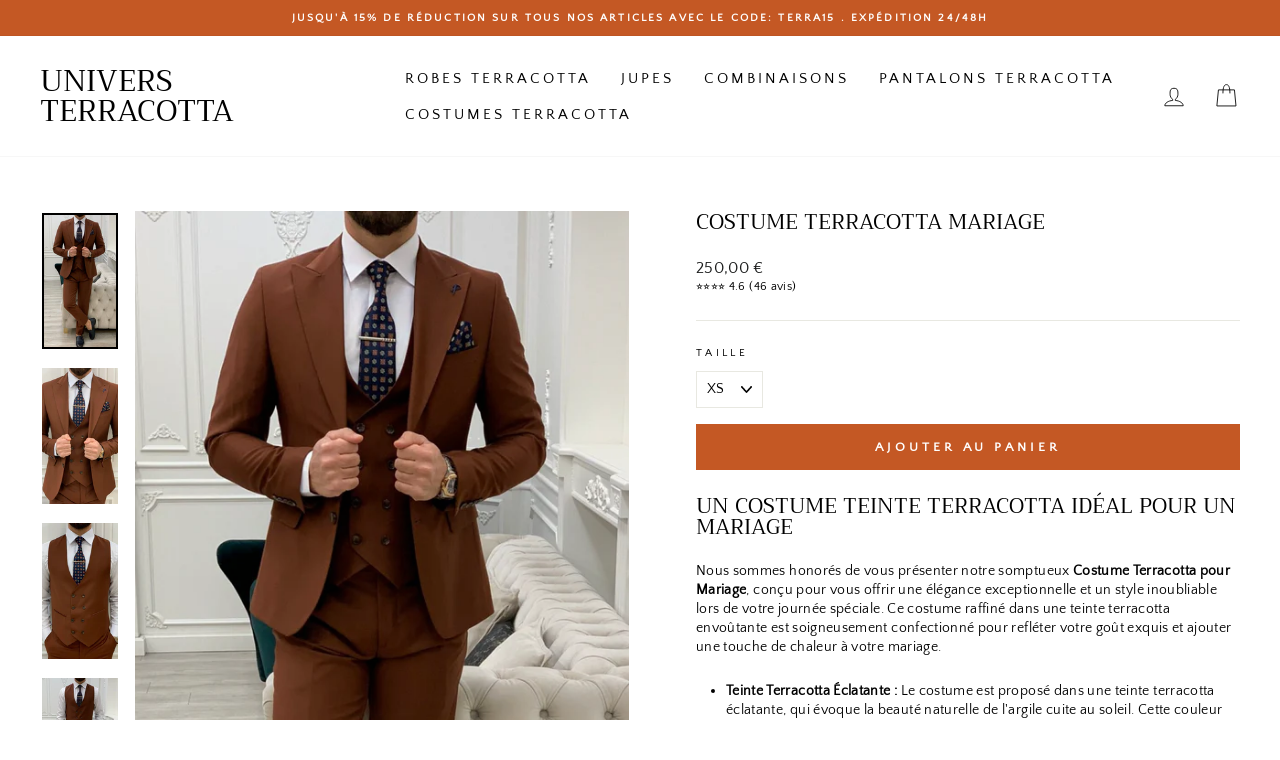

--- FILE ---
content_type: text/html; charset=utf-8
request_url: https://univers-terracotta.com/collections/costume-terracotta/products/costume-terracotta-mariage
body_size: 21922
content:
<!doctype html>
<html class="no-js" lang="fr" dir="ltr">
<head><!--Content in content_for_header -->
<!--LayoutHub-Embed--><link rel="stylesheet" type="text/css" href="data:text/css;base64," media="all"><!--/LayoutHub-Embed--><meta charset="utf-8">
  <meta http-equiv="X-UA-Compatible" content="IE=edge,chrome=1">
  <meta name="viewport" content="width=device-width,initial-scale=1">
  <meta name="theme-color" content="#c45824">
  <link rel="canonical" href="https://univers-terracotta.com/products/costume-terracotta-mariage">
  <link rel="preconnect" href="https://cdn.shopify.com">
  <link rel="preconnect" href="https://fonts.shopifycdn.com">
  <link rel="dns-prefetch" href="https://productreviews.shopifycdn.com">
  <link rel="dns-prefetch" href="https://ajax.googleapis.com">
  <link rel="dns-prefetch" href="https://maps.googleapis.com">
  <link rel="dns-prefetch" href="https://maps.gstatic.com"><link rel="shortcut icon" href="//univers-terracotta.com/cdn/shop/files/Capture_d_ecran_2023-09-01_a_09.09.47-removebg-preview_32x32.png?v=1693552467" type="image/png" /><title>Costume Terracotta Mariage | Univers Terracotta
</title>
<meta name="description" content="Un Costume Teinte Terracotta Idéal pour un mariage Nous sommes honorés de vous présenter notre somptueux Costume Terracotta pour Mariage, conçu pour vous offrir une élégance exceptionnelle et un style inoubliable lors de votre journée spéciale. Ce costume raffiné dans une teinte terracotta envoûtante est soigneusement "><meta property="og:site_name" content="Univers Terracotta">
  <meta property="og:url" content="https://univers-terracotta.com/products/costume-terracotta-mariage">
  <meta property="og:title" content="Costume Terracotta Mariage">
  <meta property="og:type" content="product">
  <meta property="og:description" content="Un Costume Teinte Terracotta Idéal pour un mariage Nous sommes honorés de vous présenter notre somptueux Costume Terracotta pour Mariage, conçu pour vous offrir une élégance exceptionnelle et un style inoubliable lors de votre journée spéciale. Ce costume raffiné dans une teinte terracotta envoûtante est soigneusement "><meta property="og:image" content="http://univers-terracotta.com/cdn/shop/files/Costume-Terracotta-Mariage-1.png?v=1692452678">
    <meta property="og:image:secure_url" content="https://univers-terracotta.com/cdn/shop/files/Costume-Terracotta-Mariage-1.png?v=1692452678">
    <meta property="og:image:width" content="700">
    <meta property="og:image:height" content="1257"><meta name="twitter:site" content="@">
  <meta name="twitter:card" content="summary_large_image">
  <meta name="twitter:title" content="Costume Terracotta Mariage">
  <meta name="twitter:description" content="Un Costume Teinte Terracotta Idéal pour un mariage Nous sommes honorés de vous présenter notre somptueux Costume Terracotta pour Mariage, conçu pour vous offrir une élégance exceptionnelle et un style inoubliable lors de votre journée spéciale. Ce costume raffiné dans une teinte terracotta envoûtante est soigneusement ">
<style data-shopify>@font-face {
  font-family: Trirong;
  font-weight: 400;
  font-style: normal;
  font-display: swap;
  src: url("//univers-terracotta.com/cdn/fonts/trirong/trirong_n4.46b40419aaa69bf77077c3108d75dad5a0318d4b.woff2") format("woff2"),
       url("//univers-terracotta.com/cdn/fonts/trirong/trirong_n4.97753898e63cd7e164ad614681eba2c7fe577190.woff") format("woff");
}

  @font-face {
  font-family: "Quattrocento Sans";
  font-weight: 400;
  font-style: normal;
  font-display: swap;
  src: url("//univers-terracotta.com/cdn/fonts/quattrocento_sans/quattrocentosans_n4.ce5e9bf514e68f53bdd875976847cf755c702eaa.woff2") format("woff2"),
       url("//univers-terracotta.com/cdn/fonts/quattrocento_sans/quattrocentosans_n4.44bbfb57d228eb8bb083d1f98e7d96e16137abce.woff") format("woff");
}


  
  @font-face {
  font-family: "Quattrocento Sans";
  font-weight: 400;
  font-style: italic;
  font-display: swap;
  src: url("//univers-terracotta.com/cdn/fonts/quattrocento_sans/quattrocentosans_i4.4f70b1e78f59fa1468e3436ab863ff0bf71e71bb.woff2") format("woff2"),
       url("//univers-terracotta.com/cdn/fonts/quattrocento_sans/quattrocentosans_i4.b695efef5d957af404945574b7239740f79b899f.woff") format("woff");
}

  
</style><link href="//univers-terracotta.com/cdn/shop/t/5/assets/theme.css?v=31590176843777024871702974280" rel="stylesheet" type="text/css" media="all" />
<style data-shopify>:root {
    --typeHeaderPrimary: Trirong;
    --typeHeaderFallback: serif;
    --typeHeaderSize: 25px;
    --typeHeaderWeight: 400;
    --typeHeaderLineHeight: 1;
    --typeHeaderSpacing: 0.0em;

    --typeBasePrimary:"Quattrocento Sans";
    --typeBaseFallback:sans-serif;
    --typeBaseSize: 14px;
    --typeBaseWeight: 400;
    --typeBaseSpacing: 0.025em;
    --typeBaseLineHeight: 1.4;

    --typeCollectionTitle: 20px;

    --iconWeight: 2px;
    --iconLinecaps: miter;

    
      --buttonRadius: 0px;
    

    --colorGridOverlayOpacity: 0.1;
  }

  .placeholder-content {
    background-image: linear-gradient(100deg, #ffffff 40%, #f7f7f7 63%, #ffffff 79%);
  }</style><script>
    document.documentElement.className = document.documentElement.className.replace('no-js', 'js');

    window.theme = window.theme || {};
    theme.routes = {
      home: "/",
      cart: "/cart.js",
      cartPage: "/cart",
      cartAdd: "/cart/add.js",
      cartChange: "/cart/change.js",
      search: "/search"
    };
    theme.strings = {
      soldOut: "Épuisé",
      unavailable: "Non disponible",
      inStockLabel: "En stock",
      stockLabel: "",
      willNotShipUntil: "Sera expédié après [date]",
      willBeInStockAfter: "Sera en stock à compter de [date]",
      waitingForStock: "Inventaire sur le chemin",
      savePrice: "Épargnez [saved_amount]",
      cartEmpty: "Votre panier est vide.",
      cartTermsConfirmation: "Vous devez accepter les termes et conditions de vente pour vérifier",
      searchCollections: "Collections:",
      searchPages: "Pages:",
      searchArticles: "Des articles:"
    };
    theme.settings = {
      dynamicVariantsEnable: true,
      cartType: "drawer",
      isCustomerTemplate: false,
      moneyFormat: "{{amount_with_comma_separator}} €",
      saveType: "dollar",
      productImageSize: "portrait",
      productImageCover: false,
      predictiveSearch: false,
      predictiveSearchType: "product,article,page,collection",
      quickView: false,
      themeName: 'Impulse',
      themeVersion: "6.0.0"
    };
  </script>

  <script>window.performance && window.performance.mark && window.performance.mark('shopify.content_for_header.start');</script><meta name="google-site-verification" content="LBLT1ZEfmKDmXSWLuZ1vfFq4xCV7LAHmsAH0YR8Qnus">
<meta id="shopify-digital-wallet" name="shopify-digital-wallet" content="/77000507719/digital_wallets/dialog">
<link rel="alternate" type="application/json+oembed" href="https://univers-terracotta.com/products/costume-terracotta-mariage.oembed">
<script async="async" src="/checkouts/internal/preloads.js?locale=fr-FR"></script>
<script id="shopify-features" type="application/json">{"accessToken":"0d8f6ed2a94bf70cfc1153b3a4972c5f","betas":["rich-media-storefront-analytics"],"domain":"univers-terracotta.com","predictiveSearch":true,"shopId":77000507719,"locale":"fr"}</script>
<script>var Shopify = Shopify || {};
Shopify.shop = "acc945.myshopify.com";
Shopify.locale = "fr";
Shopify.currency = {"active":"EUR","rate":"1.0"};
Shopify.country = "FR";
Shopify.theme = {"name":"Univers terracotta 1","id":152612733255,"schema_name":"Impulse","schema_version":"6.0.0","theme_store_id":null,"role":"main"};
Shopify.theme.handle = "null";
Shopify.theme.style = {"id":null,"handle":null};
Shopify.cdnHost = "univers-terracotta.com/cdn";
Shopify.routes = Shopify.routes || {};
Shopify.routes.root = "/";</script>
<script type="module">!function(o){(o.Shopify=o.Shopify||{}).modules=!0}(window);</script>
<script>!function(o){function n(){var o=[];function n(){o.push(Array.prototype.slice.apply(arguments))}return n.q=o,n}var t=o.Shopify=o.Shopify||{};t.loadFeatures=n(),t.autoloadFeatures=n()}(window);</script>
<script id="shop-js-analytics" type="application/json">{"pageType":"product"}</script>
<script defer="defer" async type="module" src="//univers-terracotta.com/cdn/shopifycloud/shop-js/modules/v2/client.init-shop-cart-sync_rmw7xfpI.fr.esm.js"></script>
<script defer="defer" async type="module" src="//univers-terracotta.com/cdn/shopifycloud/shop-js/modules/v2/chunk.common_BJYQnvkC.esm.js"></script>
<script type="module">
  await import("//univers-terracotta.com/cdn/shopifycloud/shop-js/modules/v2/client.init-shop-cart-sync_rmw7xfpI.fr.esm.js");
await import("//univers-terracotta.com/cdn/shopifycloud/shop-js/modules/v2/chunk.common_BJYQnvkC.esm.js");

  window.Shopify.SignInWithShop?.initShopCartSync?.({"fedCMEnabled":true,"windoidEnabled":true});

</script>
<script id="__st">var __st={"a":77000507719,"offset":3600,"reqid":"afb9d975-7c1d-4543-bcab-abf6c2df0a2c-1768578895","pageurl":"univers-terracotta.com\/collections\/costume-terracotta\/products\/costume-terracotta-mariage","u":"fd65f6f3f567","p":"product","rtyp":"product","rid":8740853907783};</script>
<script>window.ShopifyPaypalV4VisibilityTracking = true;</script>
<script id="captcha-bootstrap">!function(){'use strict';const t='contact',e='account',n='new_comment',o=[[t,t],['blogs',n],['comments',n],[t,'customer']],c=[[e,'customer_login'],[e,'guest_login'],[e,'recover_customer_password'],[e,'create_customer']],r=t=>t.map((([t,e])=>`form[action*='/${t}']:not([data-nocaptcha='true']) input[name='form_type'][value='${e}']`)).join(','),a=t=>()=>t?[...document.querySelectorAll(t)].map((t=>t.form)):[];function s(){const t=[...o],e=r(t);return a(e)}const i='password',u='form_key',d=['recaptcha-v3-token','g-recaptcha-response','h-captcha-response',i],f=()=>{try{return window.sessionStorage}catch{return}},m='__shopify_v',_=t=>t.elements[u];function p(t,e,n=!1){try{const o=window.sessionStorage,c=JSON.parse(o.getItem(e)),{data:r}=function(t){const{data:e,action:n}=t;return t[m]||n?{data:e,action:n}:{data:t,action:n}}(c);for(const[e,n]of Object.entries(r))t.elements[e]&&(t.elements[e].value=n);n&&o.removeItem(e)}catch(o){console.error('form repopulation failed',{error:o})}}const l='form_type',E='cptcha';function T(t){t.dataset[E]=!0}const w=window,h=w.document,L='Shopify',v='ce_forms',y='captcha';let A=!1;((t,e)=>{const n=(g='f06e6c50-85a8-45c8-87d0-21a2b65856fe',I='https://cdn.shopify.com/shopifycloud/storefront-forms-hcaptcha/ce_storefront_forms_captcha_hcaptcha.v1.5.2.iife.js',D={infoText:'Protégé par hCaptcha',privacyText:'Confidentialité',termsText:'Conditions'},(t,e,n)=>{const o=w[L][v],c=o.bindForm;if(c)return c(t,g,e,D).then(n);var r;o.q.push([[t,g,e,D],n]),r=I,A||(h.body.append(Object.assign(h.createElement('script'),{id:'captcha-provider',async:!0,src:r})),A=!0)});var g,I,D;w[L]=w[L]||{},w[L][v]=w[L][v]||{},w[L][v].q=[],w[L][y]=w[L][y]||{},w[L][y].protect=function(t,e){n(t,void 0,e),T(t)},Object.freeze(w[L][y]),function(t,e,n,w,h,L){const[v,y,A,g]=function(t,e,n){const i=e?o:[],u=t?c:[],d=[...i,...u],f=r(d),m=r(i),_=r(d.filter((([t,e])=>n.includes(e))));return[a(f),a(m),a(_),s()]}(w,h,L),I=t=>{const e=t.target;return e instanceof HTMLFormElement?e:e&&e.form},D=t=>v().includes(t);t.addEventListener('submit',(t=>{const e=I(t);if(!e)return;const n=D(e)&&!e.dataset.hcaptchaBound&&!e.dataset.recaptchaBound,o=_(e),c=g().includes(e)&&(!o||!o.value);(n||c)&&t.preventDefault(),c&&!n&&(function(t){try{if(!f())return;!function(t){const e=f();if(!e)return;const n=_(t);if(!n)return;const o=n.value;o&&e.removeItem(o)}(t);const e=Array.from(Array(32),(()=>Math.random().toString(36)[2])).join('');!function(t,e){_(t)||t.append(Object.assign(document.createElement('input'),{type:'hidden',name:u})),t.elements[u].value=e}(t,e),function(t,e){const n=f();if(!n)return;const o=[...t.querySelectorAll(`input[type='${i}']`)].map((({name:t})=>t)),c=[...d,...o],r={};for(const[a,s]of new FormData(t).entries())c.includes(a)||(r[a]=s);n.setItem(e,JSON.stringify({[m]:1,action:t.action,data:r}))}(t,e)}catch(e){console.error('failed to persist form',e)}}(e),e.submit())}));const S=(t,e)=>{t&&!t.dataset[E]&&(n(t,e.some((e=>e===t))),T(t))};for(const o of['focusin','change'])t.addEventListener(o,(t=>{const e=I(t);D(e)&&S(e,y())}));const B=e.get('form_key'),M=e.get(l),P=B&&M;t.addEventListener('DOMContentLoaded',(()=>{const t=y();if(P)for(const e of t)e.elements[l].value===M&&p(e,B);[...new Set([...A(),...v().filter((t=>'true'===t.dataset.shopifyCaptcha))])].forEach((e=>S(e,t)))}))}(h,new URLSearchParams(w.location.search),n,t,e,['guest_login'])})(!0,!0)}();</script>
<script integrity="sha256-4kQ18oKyAcykRKYeNunJcIwy7WH5gtpwJnB7kiuLZ1E=" data-source-attribution="shopify.loadfeatures" defer="defer" src="//univers-terracotta.com/cdn/shopifycloud/storefront/assets/storefront/load_feature-a0a9edcb.js" crossorigin="anonymous"></script>
<script data-source-attribution="shopify.dynamic_checkout.dynamic.init">var Shopify=Shopify||{};Shopify.PaymentButton=Shopify.PaymentButton||{isStorefrontPortableWallets:!0,init:function(){window.Shopify.PaymentButton.init=function(){};var t=document.createElement("script");t.src="https://univers-terracotta.com/cdn/shopifycloud/portable-wallets/latest/portable-wallets.fr.js",t.type="module",document.head.appendChild(t)}};
</script>
<script data-source-attribution="shopify.dynamic_checkout.buyer_consent">
  function portableWalletsHideBuyerConsent(e){var t=document.getElementById("shopify-buyer-consent"),n=document.getElementById("shopify-subscription-policy-button");t&&n&&(t.classList.add("hidden"),t.setAttribute("aria-hidden","true"),n.removeEventListener("click",e))}function portableWalletsShowBuyerConsent(e){var t=document.getElementById("shopify-buyer-consent"),n=document.getElementById("shopify-subscription-policy-button");t&&n&&(t.classList.remove("hidden"),t.removeAttribute("aria-hidden"),n.addEventListener("click",e))}window.Shopify?.PaymentButton&&(window.Shopify.PaymentButton.hideBuyerConsent=portableWalletsHideBuyerConsent,window.Shopify.PaymentButton.showBuyerConsent=portableWalletsShowBuyerConsent);
</script>
<script data-source-attribution="shopify.dynamic_checkout.cart.bootstrap">document.addEventListener("DOMContentLoaded",(function(){function t(){return document.querySelector("shopify-accelerated-checkout-cart, shopify-accelerated-checkout")}if(t())Shopify.PaymentButton.init();else{new MutationObserver((function(e,n){t()&&(Shopify.PaymentButton.init(),n.disconnect())})).observe(document.body,{childList:!0,subtree:!0})}}));
</script>

<script>window.performance && window.performance.mark && window.performance.mark('shopify.content_for_header.end');</script>

  <script src="//univers-terracotta.com/cdn/shop/t/5/assets/vendor-scripts-v11.js" defer="defer"></script><script src="//univers-terracotta.com/cdn/shop/t/5/assets/theme.js?v=47592256396192681461693464679" defer="defer"></script>
 
 <meta name="p:domain_verify" content="bfcf3ed9cd292de9705c7dcc09d8ee13"/>

  <!-- Google tag (gtag.js) -->
<script async src="https://www.googletagmanager.com/gtag/js?id=G-3K8LRJGKL4"></script>
<script>
  window.dataLayer = window.dataLayer || [];
  function gtag(){dataLayer.push(arguments);}
  gtag('js', new Date());

  gtag('config', 'G-3K8LRJGKL4');
</script>

<link href="https://monorail-edge.shopifysvc.com" rel="dns-prefetch">
<script>(function(){if ("sendBeacon" in navigator && "performance" in window) {try {var session_token_from_headers = performance.getEntriesByType('navigation')[0].serverTiming.find(x => x.name == '_s').description;} catch {var session_token_from_headers = undefined;}var session_cookie_matches = document.cookie.match(/_shopify_s=([^;]*)/);var session_token_from_cookie = session_cookie_matches && session_cookie_matches.length === 2 ? session_cookie_matches[1] : "";var session_token = session_token_from_headers || session_token_from_cookie || "";function handle_abandonment_event(e) {var entries = performance.getEntries().filter(function(entry) {return /monorail-edge.shopifysvc.com/.test(entry.name);});if (!window.abandonment_tracked && entries.length === 0) {window.abandonment_tracked = true;var currentMs = Date.now();var navigation_start = performance.timing.navigationStart;var payload = {shop_id: 77000507719,url: window.location.href,navigation_start,duration: currentMs - navigation_start,session_token,page_type: "product"};window.navigator.sendBeacon("https://monorail-edge.shopifysvc.com/v1/produce", JSON.stringify({schema_id: "online_store_buyer_site_abandonment/1.1",payload: payload,metadata: {event_created_at_ms: currentMs,event_sent_at_ms: currentMs}}));}}window.addEventListener('pagehide', handle_abandonment_event);}}());</script>
<script id="web-pixels-manager-setup">(function e(e,d,r,n,o){if(void 0===o&&(o={}),!Boolean(null===(a=null===(i=window.Shopify)||void 0===i?void 0:i.analytics)||void 0===a?void 0:a.replayQueue)){var i,a;window.Shopify=window.Shopify||{};var t=window.Shopify;t.analytics=t.analytics||{};var s=t.analytics;s.replayQueue=[],s.publish=function(e,d,r){return s.replayQueue.push([e,d,r]),!0};try{self.performance.mark("wpm:start")}catch(e){}var l=function(){var e={modern:/Edge?\/(1{2}[4-9]|1[2-9]\d|[2-9]\d{2}|\d{4,})\.\d+(\.\d+|)|Firefox\/(1{2}[4-9]|1[2-9]\d|[2-9]\d{2}|\d{4,})\.\d+(\.\d+|)|Chrom(ium|e)\/(9{2}|\d{3,})\.\d+(\.\d+|)|(Maci|X1{2}).+ Version\/(15\.\d+|(1[6-9]|[2-9]\d|\d{3,})\.\d+)([,.]\d+|)( \(\w+\)|)( Mobile\/\w+|) Safari\/|Chrome.+OPR\/(9{2}|\d{3,})\.\d+\.\d+|(CPU[ +]OS|iPhone[ +]OS|CPU[ +]iPhone|CPU IPhone OS|CPU iPad OS)[ +]+(15[._]\d+|(1[6-9]|[2-9]\d|\d{3,})[._]\d+)([._]\d+|)|Android:?[ /-](13[3-9]|1[4-9]\d|[2-9]\d{2}|\d{4,})(\.\d+|)(\.\d+|)|Android.+Firefox\/(13[5-9]|1[4-9]\d|[2-9]\d{2}|\d{4,})\.\d+(\.\d+|)|Android.+Chrom(ium|e)\/(13[3-9]|1[4-9]\d|[2-9]\d{2}|\d{4,})\.\d+(\.\d+|)|SamsungBrowser\/([2-9]\d|\d{3,})\.\d+/,legacy:/Edge?\/(1[6-9]|[2-9]\d|\d{3,})\.\d+(\.\d+|)|Firefox\/(5[4-9]|[6-9]\d|\d{3,})\.\d+(\.\d+|)|Chrom(ium|e)\/(5[1-9]|[6-9]\d|\d{3,})\.\d+(\.\d+|)([\d.]+$|.*Safari\/(?![\d.]+ Edge\/[\d.]+$))|(Maci|X1{2}).+ Version\/(10\.\d+|(1[1-9]|[2-9]\d|\d{3,})\.\d+)([,.]\d+|)( \(\w+\)|)( Mobile\/\w+|) Safari\/|Chrome.+OPR\/(3[89]|[4-9]\d|\d{3,})\.\d+\.\d+|(CPU[ +]OS|iPhone[ +]OS|CPU[ +]iPhone|CPU IPhone OS|CPU iPad OS)[ +]+(10[._]\d+|(1[1-9]|[2-9]\d|\d{3,})[._]\d+)([._]\d+|)|Android:?[ /-](13[3-9]|1[4-9]\d|[2-9]\d{2}|\d{4,})(\.\d+|)(\.\d+|)|Mobile Safari.+OPR\/([89]\d|\d{3,})\.\d+\.\d+|Android.+Firefox\/(13[5-9]|1[4-9]\d|[2-9]\d{2}|\d{4,})\.\d+(\.\d+|)|Android.+Chrom(ium|e)\/(13[3-9]|1[4-9]\d|[2-9]\d{2}|\d{4,})\.\d+(\.\d+|)|Android.+(UC? ?Browser|UCWEB|U3)[ /]?(15\.([5-9]|\d{2,})|(1[6-9]|[2-9]\d|\d{3,})\.\d+)\.\d+|SamsungBrowser\/(5\.\d+|([6-9]|\d{2,})\.\d+)|Android.+MQ{2}Browser\/(14(\.(9|\d{2,})|)|(1[5-9]|[2-9]\d|\d{3,})(\.\d+|))(\.\d+|)|K[Aa][Ii]OS\/(3\.\d+|([4-9]|\d{2,})\.\d+)(\.\d+|)/},d=e.modern,r=e.legacy,n=navigator.userAgent;return n.match(d)?"modern":n.match(r)?"legacy":"unknown"}(),u="modern"===l?"modern":"legacy",c=(null!=n?n:{modern:"",legacy:""})[u],f=function(e){return[e.baseUrl,"/wpm","/b",e.hashVersion,"modern"===e.buildTarget?"m":"l",".js"].join("")}({baseUrl:d,hashVersion:r,buildTarget:u}),m=function(e){var d=e.version,r=e.bundleTarget,n=e.surface,o=e.pageUrl,i=e.monorailEndpoint;return{emit:function(e){var a=e.status,t=e.errorMsg,s=(new Date).getTime(),l=JSON.stringify({metadata:{event_sent_at_ms:s},events:[{schema_id:"web_pixels_manager_load/3.1",payload:{version:d,bundle_target:r,page_url:o,status:a,surface:n,error_msg:t},metadata:{event_created_at_ms:s}}]});if(!i)return console&&console.warn&&console.warn("[Web Pixels Manager] No Monorail endpoint provided, skipping logging."),!1;try{return self.navigator.sendBeacon.bind(self.navigator)(i,l)}catch(e){}var u=new XMLHttpRequest;try{return u.open("POST",i,!0),u.setRequestHeader("Content-Type","text/plain"),u.send(l),!0}catch(e){return console&&console.warn&&console.warn("[Web Pixels Manager] Got an unhandled error while logging to Monorail."),!1}}}}({version:r,bundleTarget:l,surface:e.surface,pageUrl:self.location.href,monorailEndpoint:e.monorailEndpoint});try{o.browserTarget=l,function(e){var d=e.src,r=e.async,n=void 0===r||r,o=e.onload,i=e.onerror,a=e.sri,t=e.scriptDataAttributes,s=void 0===t?{}:t,l=document.createElement("script"),u=document.querySelector("head"),c=document.querySelector("body");if(l.async=n,l.src=d,a&&(l.integrity=a,l.crossOrigin="anonymous"),s)for(var f in s)if(Object.prototype.hasOwnProperty.call(s,f))try{l.dataset[f]=s[f]}catch(e){}if(o&&l.addEventListener("load",o),i&&l.addEventListener("error",i),u)u.appendChild(l);else{if(!c)throw new Error("Did not find a head or body element to append the script");c.appendChild(l)}}({src:f,async:!0,onload:function(){if(!function(){var e,d;return Boolean(null===(d=null===(e=window.Shopify)||void 0===e?void 0:e.analytics)||void 0===d?void 0:d.initialized)}()){var d=window.webPixelsManager.init(e)||void 0;if(d){var r=window.Shopify.analytics;r.replayQueue.forEach((function(e){var r=e[0],n=e[1],o=e[2];d.publishCustomEvent(r,n,o)})),r.replayQueue=[],r.publish=d.publishCustomEvent,r.visitor=d.visitor,r.initialized=!0}}},onerror:function(){return m.emit({status:"failed",errorMsg:"".concat(f," has failed to load")})},sri:function(e){var d=/^sha384-[A-Za-z0-9+/=]+$/;return"string"==typeof e&&d.test(e)}(c)?c:"",scriptDataAttributes:o}),m.emit({status:"loading"})}catch(e){m.emit({status:"failed",errorMsg:(null==e?void 0:e.message)||"Unknown error"})}}})({shopId: 77000507719,storefrontBaseUrl: "https://univers-terracotta.com",extensionsBaseUrl: "https://extensions.shopifycdn.com/cdn/shopifycloud/web-pixels-manager",monorailEndpoint: "https://monorail-edge.shopifysvc.com/unstable/produce_batch",surface: "storefront-renderer",enabledBetaFlags: ["2dca8a86"],webPixelsConfigList: [{"id":"1058439495","configuration":"{\"config\":\"{\\\"pixel_id\\\":\\\"GT-M6XVCKQ\\\",\\\"target_country\\\":\\\"FR\\\",\\\"gtag_events\\\":[{\\\"type\\\":\\\"purchase\\\",\\\"action_label\\\":\\\"MC-KHCVNY5YCE\\\"},{\\\"type\\\":\\\"page_view\\\",\\\"action_label\\\":\\\"MC-KHCVNY5YCE\\\"},{\\\"type\\\":\\\"view_item\\\",\\\"action_label\\\":\\\"MC-KHCVNY5YCE\\\"}],\\\"enable_monitoring_mode\\\":false}\"}","eventPayloadVersion":"v1","runtimeContext":"OPEN","scriptVersion":"b2a88bafab3e21179ed38636efcd8a93","type":"APP","apiClientId":1780363,"privacyPurposes":[],"dataSharingAdjustments":{"protectedCustomerApprovalScopes":["read_customer_address","read_customer_email","read_customer_name","read_customer_personal_data","read_customer_phone"]}},{"id":"shopify-app-pixel","configuration":"{}","eventPayloadVersion":"v1","runtimeContext":"STRICT","scriptVersion":"0450","apiClientId":"shopify-pixel","type":"APP","privacyPurposes":["ANALYTICS","MARKETING"]},{"id":"shopify-custom-pixel","eventPayloadVersion":"v1","runtimeContext":"LAX","scriptVersion":"0450","apiClientId":"shopify-pixel","type":"CUSTOM","privacyPurposes":["ANALYTICS","MARKETING"]}],isMerchantRequest: false,initData: {"shop":{"name":"Univers Terracotta","paymentSettings":{"currencyCode":"EUR"},"myshopifyDomain":"acc945.myshopify.com","countryCode":"FR","storefrontUrl":"https:\/\/univers-terracotta.com"},"customer":null,"cart":null,"checkout":null,"productVariants":[{"price":{"amount":250.0,"currencyCode":"EUR"},"product":{"title":"Costume Terracotta Mariage","vendor":"Univers Terracotta","id":"8740853907783","untranslatedTitle":"Costume Terracotta Mariage","url":"\/products\/costume-terracotta-mariage","type":""},"id":"48266195730759","image":{"src":"\/\/univers-terracotta.com\/cdn\/shop\/files\/Costume-Terracotta-Mariage-1.png?v=1692452678"},"sku":"","title":"XS","untranslatedTitle":"XS"},{"price":{"amount":250.0,"currencyCode":"EUR"},"product":{"title":"Costume Terracotta Mariage","vendor":"Univers Terracotta","id":"8740853907783","untranslatedTitle":"Costume Terracotta Mariage","url":"\/products\/costume-terracotta-mariage","type":""},"id":"48266195829063","image":{"src":"\/\/univers-terracotta.com\/cdn\/shop\/files\/Costume-Terracotta-Mariage-1.png?v=1692452678"},"sku":"","title":"S","untranslatedTitle":"S"},{"price":{"amount":250.0,"currencyCode":"EUR"},"product":{"title":"Costume Terracotta Mariage","vendor":"Univers Terracotta","id":"8740853907783","untranslatedTitle":"Costume Terracotta Mariage","url":"\/products\/costume-terracotta-mariage","type":""},"id":"48266195861831","image":{"src":"\/\/univers-terracotta.com\/cdn\/shop\/files\/Costume-Terracotta-Mariage-1.png?v=1692452678"},"sku":"","title":"M","untranslatedTitle":"M"},{"price":{"amount":250.0,"currencyCode":"EUR"},"product":{"title":"Costume Terracotta Mariage","vendor":"Univers Terracotta","id":"8740853907783","untranslatedTitle":"Costume Terracotta Mariage","url":"\/products\/costume-terracotta-mariage","type":""},"id":"48266195894599","image":{"src":"\/\/univers-terracotta.com\/cdn\/shop\/files\/Costume-Terracotta-Mariage-1.png?v=1692452678"},"sku":"","title":"L","untranslatedTitle":"L"},{"price":{"amount":250.0,"currencyCode":"EUR"},"product":{"title":"Costume Terracotta Mariage","vendor":"Univers Terracotta","id":"8740853907783","untranslatedTitle":"Costume Terracotta Mariage","url":"\/products\/costume-terracotta-mariage","type":""},"id":"48266195927367","image":{"src":"\/\/univers-terracotta.com\/cdn\/shop\/files\/Costume-Terracotta-Mariage-1.png?v=1692452678"},"sku":"","title":"XL","untranslatedTitle":"XL"},{"price":{"amount":250.0,"currencyCode":"EUR"},"product":{"title":"Costume Terracotta Mariage","vendor":"Univers Terracotta","id":"8740853907783","untranslatedTitle":"Costume Terracotta Mariage","url":"\/products\/costume-terracotta-mariage","type":""},"id":"48266195960135","image":{"src":"\/\/univers-terracotta.com\/cdn\/shop\/files\/Costume-Terracotta-Mariage-1.png?v=1692452678"},"sku":"","title":"XXL","untranslatedTitle":"XXL"}],"purchasingCompany":null},},"https://univers-terracotta.com/cdn","fcfee988w5aeb613cpc8e4bc33m6693e112",{"modern":"","legacy":""},{"shopId":"77000507719","storefrontBaseUrl":"https:\/\/univers-terracotta.com","extensionBaseUrl":"https:\/\/extensions.shopifycdn.com\/cdn\/shopifycloud\/web-pixels-manager","surface":"storefront-renderer","enabledBetaFlags":"[\"2dca8a86\"]","isMerchantRequest":"false","hashVersion":"fcfee988w5aeb613cpc8e4bc33m6693e112","publish":"custom","events":"[[\"page_viewed\",{}],[\"product_viewed\",{\"productVariant\":{\"price\":{\"amount\":250.0,\"currencyCode\":\"EUR\"},\"product\":{\"title\":\"Costume Terracotta Mariage\",\"vendor\":\"Univers Terracotta\",\"id\":\"8740853907783\",\"untranslatedTitle\":\"Costume Terracotta Mariage\",\"url\":\"\/products\/costume-terracotta-mariage\",\"type\":\"\"},\"id\":\"48266195730759\",\"image\":{\"src\":\"\/\/univers-terracotta.com\/cdn\/shop\/files\/Costume-Terracotta-Mariage-1.png?v=1692452678\"},\"sku\":\"\",\"title\":\"XS\",\"untranslatedTitle\":\"XS\"}}]]"});</script><script>
  window.ShopifyAnalytics = window.ShopifyAnalytics || {};
  window.ShopifyAnalytics.meta = window.ShopifyAnalytics.meta || {};
  window.ShopifyAnalytics.meta.currency = 'EUR';
  var meta = {"product":{"id":8740853907783,"gid":"gid:\/\/shopify\/Product\/8740853907783","vendor":"Univers Terracotta","type":"","handle":"costume-terracotta-mariage","variants":[{"id":48266195730759,"price":25000,"name":"Costume Terracotta Mariage - XS","public_title":"XS","sku":""},{"id":48266195829063,"price":25000,"name":"Costume Terracotta Mariage - S","public_title":"S","sku":""},{"id":48266195861831,"price":25000,"name":"Costume Terracotta Mariage - M","public_title":"M","sku":""},{"id":48266195894599,"price":25000,"name":"Costume Terracotta Mariage - L","public_title":"L","sku":""},{"id":48266195927367,"price":25000,"name":"Costume Terracotta Mariage - XL","public_title":"XL","sku":""},{"id":48266195960135,"price":25000,"name":"Costume Terracotta Mariage - XXL","public_title":"XXL","sku":""}],"remote":false},"page":{"pageType":"product","resourceType":"product","resourceId":8740853907783,"requestId":"afb9d975-7c1d-4543-bcab-abf6c2df0a2c-1768578895"}};
  for (var attr in meta) {
    window.ShopifyAnalytics.meta[attr] = meta[attr];
  }
</script>
<script class="analytics">
  (function () {
    var customDocumentWrite = function(content) {
      var jquery = null;

      if (window.jQuery) {
        jquery = window.jQuery;
      } else if (window.Checkout && window.Checkout.$) {
        jquery = window.Checkout.$;
      }

      if (jquery) {
        jquery('body').append(content);
      }
    };

    var hasLoggedConversion = function(token) {
      if (token) {
        return document.cookie.indexOf('loggedConversion=' + token) !== -1;
      }
      return false;
    }

    var setCookieIfConversion = function(token) {
      if (token) {
        var twoMonthsFromNow = new Date(Date.now());
        twoMonthsFromNow.setMonth(twoMonthsFromNow.getMonth() + 2);

        document.cookie = 'loggedConversion=' + token + '; expires=' + twoMonthsFromNow;
      }
    }

    var trekkie = window.ShopifyAnalytics.lib = window.trekkie = window.trekkie || [];
    if (trekkie.integrations) {
      return;
    }
    trekkie.methods = [
      'identify',
      'page',
      'ready',
      'track',
      'trackForm',
      'trackLink'
    ];
    trekkie.factory = function(method) {
      return function() {
        var args = Array.prototype.slice.call(arguments);
        args.unshift(method);
        trekkie.push(args);
        return trekkie;
      };
    };
    for (var i = 0; i < trekkie.methods.length; i++) {
      var key = trekkie.methods[i];
      trekkie[key] = trekkie.factory(key);
    }
    trekkie.load = function(config) {
      trekkie.config = config || {};
      trekkie.config.initialDocumentCookie = document.cookie;
      var first = document.getElementsByTagName('script')[0];
      var script = document.createElement('script');
      script.type = 'text/javascript';
      script.onerror = function(e) {
        var scriptFallback = document.createElement('script');
        scriptFallback.type = 'text/javascript';
        scriptFallback.onerror = function(error) {
                var Monorail = {
      produce: function produce(monorailDomain, schemaId, payload) {
        var currentMs = new Date().getTime();
        var event = {
          schema_id: schemaId,
          payload: payload,
          metadata: {
            event_created_at_ms: currentMs,
            event_sent_at_ms: currentMs
          }
        };
        return Monorail.sendRequest("https://" + monorailDomain + "/v1/produce", JSON.stringify(event));
      },
      sendRequest: function sendRequest(endpointUrl, payload) {
        // Try the sendBeacon API
        if (window && window.navigator && typeof window.navigator.sendBeacon === 'function' && typeof window.Blob === 'function' && !Monorail.isIos12()) {
          var blobData = new window.Blob([payload], {
            type: 'text/plain'
          });

          if (window.navigator.sendBeacon(endpointUrl, blobData)) {
            return true;
          } // sendBeacon was not successful

        } // XHR beacon

        var xhr = new XMLHttpRequest();

        try {
          xhr.open('POST', endpointUrl);
          xhr.setRequestHeader('Content-Type', 'text/plain');
          xhr.send(payload);
        } catch (e) {
          console.log(e);
        }

        return false;
      },
      isIos12: function isIos12() {
        return window.navigator.userAgent.lastIndexOf('iPhone; CPU iPhone OS 12_') !== -1 || window.navigator.userAgent.lastIndexOf('iPad; CPU OS 12_') !== -1;
      }
    };
    Monorail.produce('monorail-edge.shopifysvc.com',
      'trekkie_storefront_load_errors/1.1',
      {shop_id: 77000507719,
      theme_id: 152612733255,
      app_name: "storefront",
      context_url: window.location.href,
      source_url: "//univers-terracotta.com/cdn/s/trekkie.storefront.cd680fe47e6c39ca5d5df5f0a32d569bc48c0f27.min.js"});

        };
        scriptFallback.async = true;
        scriptFallback.src = '//univers-terracotta.com/cdn/s/trekkie.storefront.cd680fe47e6c39ca5d5df5f0a32d569bc48c0f27.min.js';
        first.parentNode.insertBefore(scriptFallback, first);
      };
      script.async = true;
      script.src = '//univers-terracotta.com/cdn/s/trekkie.storefront.cd680fe47e6c39ca5d5df5f0a32d569bc48c0f27.min.js';
      first.parentNode.insertBefore(script, first);
    };
    trekkie.load(
      {"Trekkie":{"appName":"storefront","development":false,"defaultAttributes":{"shopId":77000507719,"isMerchantRequest":null,"themeId":152612733255,"themeCityHash":"9458766599919761548","contentLanguage":"fr","currency":"EUR","eventMetadataId":"e2ced3bf-0883-4427-beb1-8ecd14a42381"},"isServerSideCookieWritingEnabled":true,"monorailRegion":"shop_domain","enabledBetaFlags":["65f19447"]},"Session Attribution":{},"S2S":{"facebookCapiEnabled":false,"source":"trekkie-storefront-renderer","apiClientId":580111}}
    );

    var loaded = false;
    trekkie.ready(function() {
      if (loaded) return;
      loaded = true;

      window.ShopifyAnalytics.lib = window.trekkie;

      var originalDocumentWrite = document.write;
      document.write = customDocumentWrite;
      try { window.ShopifyAnalytics.merchantGoogleAnalytics.call(this); } catch(error) {};
      document.write = originalDocumentWrite;

      window.ShopifyAnalytics.lib.page(null,{"pageType":"product","resourceType":"product","resourceId":8740853907783,"requestId":"afb9d975-7c1d-4543-bcab-abf6c2df0a2c-1768578895","shopifyEmitted":true});

      var match = window.location.pathname.match(/checkouts\/(.+)\/(thank_you|post_purchase)/)
      var token = match? match[1]: undefined;
      if (!hasLoggedConversion(token)) {
        setCookieIfConversion(token);
        window.ShopifyAnalytics.lib.track("Viewed Product",{"currency":"EUR","variantId":48266195730759,"productId":8740853907783,"productGid":"gid:\/\/shopify\/Product\/8740853907783","name":"Costume Terracotta Mariage - XS","price":"250.00","sku":"","brand":"Univers Terracotta","variant":"XS","category":"","nonInteraction":true,"remote":false},undefined,undefined,{"shopifyEmitted":true});
      window.ShopifyAnalytics.lib.track("monorail:\/\/trekkie_storefront_viewed_product\/1.1",{"currency":"EUR","variantId":48266195730759,"productId":8740853907783,"productGid":"gid:\/\/shopify\/Product\/8740853907783","name":"Costume Terracotta Mariage - XS","price":"250.00","sku":"","brand":"Univers Terracotta","variant":"XS","category":"","nonInteraction":true,"remote":false,"referer":"https:\/\/univers-terracotta.com\/collections\/costume-terracotta\/products\/costume-terracotta-mariage"});
      }
    });


        var eventsListenerScript = document.createElement('script');
        eventsListenerScript.async = true;
        eventsListenerScript.src = "//univers-terracotta.com/cdn/shopifycloud/storefront/assets/shop_events_listener-3da45d37.js";
        document.getElementsByTagName('head')[0].appendChild(eventsListenerScript);

})();</script>
<script
  defer
  src="https://univers-terracotta.com/cdn/shopifycloud/perf-kit/shopify-perf-kit-3.0.4.min.js"
  data-application="storefront-renderer"
  data-shop-id="77000507719"
  data-render-region="gcp-us-east1"
  data-page-type="product"
  data-theme-instance-id="152612733255"
  data-theme-name="Impulse"
  data-theme-version="6.0.0"
  data-monorail-region="shop_domain"
  data-resource-timing-sampling-rate="10"
  data-shs="true"
  data-shs-beacon="true"
  data-shs-export-with-fetch="true"
  data-shs-logs-sample-rate="1"
  data-shs-beacon-endpoint="https://univers-terracotta.com/api/collect"
></script>
</head>

<body class="template-product" data-center-text="true" data-button_style="square" data-type_header_capitalize="true" data-type_headers_align_text="true" data-type_product_capitalize="true" data-swatch_style="round" >

  <a class="in-page-link visually-hidden skip-link" href="#MainContent">Passer au contenu</a>

  <div id="PageContainer" class="page-container">
    <div class="transition-body"><div id="shopify-section-header" class="shopify-section">

<div id="NavDrawer" class="drawer drawer--right">
  <div class="drawer__contents">
    <div class="drawer__fixed-header">
      <div class="drawer__header appear-animation appear-delay-1">
        <div class="h2 drawer__title"></div>
        <div class="drawer__close">
          <button type="button" class="drawer__close-button js-drawer-close">
            <svg aria-hidden="true" focusable="false" role="presentation" class="icon icon-close" viewBox="0 0 64 64"><path d="M19 17.61l27.12 27.13m0-27.12L19 44.74"/></svg>
            <span class="icon__fallback-text">Fermer le menu</span>
          </button>
        </div>
      </div>
    </div>
    <div class="drawer__scrollable">
      <ul class="mobile-nav" role="navigation" aria-label="Primary"><li class="mobile-nav__item appear-animation appear-delay-2"><div class="mobile-nav__has-sublist"><a href="/collections/robe-terracotta"
                    class="mobile-nav__link mobile-nav__link--top-level"
                    id="Label-collections-robe-terracotta1"
                    >
                    Robes Terracotta
                  </a>
                  <div class="mobile-nav__toggle">
                    <button type="button"
                      aria-controls="Linklist-collections-robe-terracotta1"
                      aria-labelledby="Label-collections-robe-terracotta1"
                      class="collapsible-trigger collapsible--auto-height"><span class="collapsible-trigger__icon collapsible-trigger__icon--open" role="presentation">
  <svg aria-hidden="true" focusable="false" role="presentation" class="icon icon--wide icon-chevron-down" viewBox="0 0 28 16"><path d="M1.57 1.59l12.76 12.77L27.1 1.59" stroke-width="2" stroke="#000" fill="none" fill-rule="evenodd"/></svg>
</span>
</button>
                  </div></div><div id="Linklist-collections-robe-terracotta1"
                class="mobile-nav__sublist collapsible-content collapsible-content--all"
                >
                <div class="collapsible-content__inner">
                  <ul class="mobile-nav__sublist"><li class="mobile-nav__item">
                        <div class="mobile-nav__child-item"><a href="/collections/robe-terracotta-mariage"
                              class="mobile-nav__link"
                              id="Sublabel-collections-robe-terracotta-mariage1"
                              >
                              Robes Terracotta Mariage
                            </a></div></li><li class="mobile-nav__item">
                        <div class="mobile-nav__child-item"><a href="/collections/robe-demoiselle-d-honneur-terracotta"
                              class="mobile-nav__link"
                              id="Sublabel-collections-robe-demoiselle-d-honneur-terracotta2"
                              >
                              Robes Demoiselles D&#39;honneur Terracotta
                            </a></div></li><li class="mobile-nav__item">
                        <div class="mobile-nav__child-item"><a href="/collections/robe-longue-terracotta"
                              class="mobile-nav__link"
                              id="Sublabel-collections-robe-longue-terracotta3"
                              >
                              Robes Longues Terracotta
                            </a></div></li></ul>
                </div>
              </div></li><li class="mobile-nav__item appear-animation appear-delay-3"><a href="/collections/jupe-terracotta" class="mobile-nav__link mobile-nav__link--top-level">Jupes</a></li><li class="mobile-nav__item appear-animation appear-delay-4"><a href="/collections/combinaison-terracotta" class="mobile-nav__link mobile-nav__link--top-level">Combinaisons</a></li><li class="mobile-nav__item appear-animation appear-delay-5"><div class="mobile-nav__has-sublist"><a href="/collections/pantalon-terracotta"
                    class="mobile-nav__link mobile-nav__link--top-level"
                    id="Label-collections-pantalon-terracotta4"
                    >
                    Pantalons Terracotta
                  </a>
                  <div class="mobile-nav__toggle">
                    <button type="button"
                      aria-controls="Linklist-collections-pantalon-terracotta4"
                      aria-labelledby="Label-collections-pantalon-terracotta4"
                      class="collapsible-trigger collapsible--auto-height"><span class="collapsible-trigger__icon collapsible-trigger__icon--open" role="presentation">
  <svg aria-hidden="true" focusable="false" role="presentation" class="icon icon--wide icon-chevron-down" viewBox="0 0 28 16"><path d="M1.57 1.59l12.76 12.77L27.1 1.59" stroke-width="2" stroke="#000" fill="none" fill-rule="evenodd"/></svg>
</span>
</button>
                  </div></div><div id="Linklist-collections-pantalon-terracotta4"
                class="mobile-nav__sublist collapsible-content collapsible-content--all"
                >
                <div class="collapsible-content__inner">
                  <ul class="mobile-nav__sublist"><li class="mobile-nav__item">
                        <div class="mobile-nav__child-item"><a href="/collections/pantalon-terracotta-homme"
                              class="mobile-nav__link"
                              id="Sublabel-collections-pantalon-terracotta-homme1"
                              >
                              Pantalons Terracotta Homme
                            </a></div></li><li class="mobile-nav__item">
                        <div class="mobile-nav__child-item"><a href="/collections/pantalon-terracotta-femme"
                              class="mobile-nav__link"
                              id="Sublabel-collections-pantalon-terracotta-femme2"
                              >
                              Pantalons Terracotta Femme
                            </a></div></li></ul>
                </div>
              </div></li><li class="mobile-nav__item appear-animation appear-delay-6"><div class="mobile-nav__has-sublist"><a href="/collections/costume-terracotta"
                    class="mobile-nav__link mobile-nav__link--top-level"
                    id="Label-collections-costume-terracotta5"
                    data-active="true">
                    Costumes Terracotta
                  </a>
                  <div class="mobile-nav__toggle">
                    <button type="button"
                      aria-controls="Linklist-collections-costume-terracotta5" aria-open="true"
                      aria-labelledby="Label-collections-costume-terracotta5"
                      class="collapsible-trigger collapsible--auto-height is-open"><span class="collapsible-trigger__icon collapsible-trigger__icon--open" role="presentation">
  <svg aria-hidden="true" focusable="false" role="presentation" class="icon icon--wide icon-chevron-down" viewBox="0 0 28 16"><path d="M1.57 1.59l12.76 12.77L27.1 1.59" stroke-width="2" stroke="#000" fill="none" fill-rule="evenodd"/></svg>
</span>
</button>
                  </div></div><div id="Linklist-collections-costume-terracotta5"
                class="mobile-nav__sublist collapsible-content collapsible-content--all is-open"
                style="height: auto;">
                <div class="collapsible-content__inner">
                  <ul class="mobile-nav__sublist"><li class="mobile-nav__item">
                        <div class="mobile-nav__child-item"><a href="/collections/costume-terracotta-homme"
                              class="mobile-nav__link"
                              id="Sublabel-collections-costume-terracotta-homme1"
                              >
                              Costumes Terracotta Homme
                            </a></div></li><li class="mobile-nav__item">
                        <div class="mobile-nav__child-item"><a href="/collections/costume-terracotta-femme"
                              class="mobile-nav__link"
                              id="Sublabel-collections-costume-terracotta-femme2"
                              >
                              Costumes Terracotta Femme
                            </a></div></li></ul>
                </div>
              </div></li><li class="mobile-nav__item mobile-nav__item--secondary">
            <div class="grid"><div class="grid__item one-half appear-animation appear-delay-7">
                  <a href="/account" class="mobile-nav__link">Se connecter
</a>
                </div></div>
          </li></ul><ul class="mobile-nav__social appear-animation appear-delay-8"></ul>
    </div>
  </div>
</div>
<div id="CartDrawer" class="drawer drawer--right">
    <form id="CartDrawerForm" action="/cart" method="post" novalidate class="drawer__contents">
      <div class="drawer__fixed-header">
        <div class="drawer__header appear-animation appear-delay-1">
          <div class="h2 drawer__title">Panier</div>
          <div class="drawer__close">
            <button type="button" class="drawer__close-button js-drawer-close">
              <svg aria-hidden="true" focusable="false" role="presentation" class="icon icon-close" viewBox="0 0 64 64"><path d="M19 17.61l27.12 27.13m0-27.12L19 44.74"/></svg>
              <span class="icon__fallback-text">Fermer le panier</span>
            </button>
          </div>
        </div>
      </div>

      <div class="drawer__inner">
        <div class="drawer__scrollable">
          <div data-products class="appear-animation appear-delay-2"></div>

          
        </div>

        <div class="drawer__footer appear-animation appear-delay-4">
          <div data-discounts>
            
          </div>

          <div class="cart__item-sub cart__item-row">
            <div class="ajaxcart__subtotal">Sous-total</div>
            <div data-subtotal>0,00 €</div>
          </div>

          <div class="cart__item-row text-center">
            <small>
              Livraison sécurisée offerte / suivi de colis<br />
            </small>
          </div>

          

          <div class="cart__checkout-wrapper">
            <button type="submit" name="checkout" data-terms-required="false" class="btn cart__checkout">
              Procéder au paiement →
            </button>

            
          </div>
        </div>
      </div>

      <div class="drawer__cart-empty appear-animation appear-delay-2">
        <div class="drawer__scrollable">
          Votre panier est vide.
        </div>
      </div>
    </form>
  </div><style>
  .site-nav__link,
  .site-nav__dropdown-link:not(.site-nav__dropdown-link--top-level) {
    font-size: 15px;
  }
  
    .site-nav__link, .mobile-nav__link--top-level {
      text-transform: uppercase;
      letter-spacing: 0.2em;
    }
    .mobile-nav__link--top-level {
      font-size: 1.1em;
    }
  

  

  
.site-header {
      box-shadow: 0 0 1px rgba(0,0,0,0.2);
    }

    .toolbar + .header-sticky-wrapper .site-header {
      border-top: 0;
    }</style>

<div data-section-id="header" data-section-type="header">
  <div class="announcement-bar">
    <div class="page-width">
      <div class="slideshow-wrapper">
        <button type="button" class="visually-hidden slideshow__pause" data-id="header" aria-live="polite">
          <span class="slideshow__pause-stop">
            <svg aria-hidden="true" focusable="false" role="presentation" class="icon icon-pause" viewBox="0 0 10 13"><g fill="#000" fill-rule="evenodd"><path d="M0 0h3v13H0zM7 0h3v13H7z"/></g></svg>
            <span class="icon__fallback-text">Diaporama Pause</span>
          </span>
          <span class="slideshow__pause-play">
            <svg aria-hidden="true" focusable="false" role="presentation" class="icon icon-play" viewBox="18.24 17.35 24.52 28.3"><path fill="#323232" d="M22.1 19.151v25.5l20.4-13.489-20.4-12.011z"/></svg>
            <span class="icon__fallback-text">Lire le diaporama</span>
          </span>
        </button>

        <div
          id="AnnouncementSlider"
          class="announcement-slider"
          data-compact="true"
          data-block-count="1"><div
                id="AnnouncementSlide-1524770292306"
                class="announcement-slider__slide"
                data-index="0"
                ><span class="announcement-text">Jusqu'à 15% de réduction sur tous nos articles avec le code: TERRA15 . Expédition 24/48H</span></div></div>
      </div>
    </div>
  </div>


<div class="header-sticky-wrapper">
    <div id="HeaderWrapper" class="header-wrapper"><header
        id="SiteHeader"
        class="site-header"
        data-sticky="true"
        data-overlay="false">
        <div class="page-width">
          <div
            class="header-layout header-layout--left"
            data-logo-align="left"><div class="header-item header-item--logo"><style data-shopify>.header-item--logo,
    .header-layout--left-center .header-item--logo,
    .header-layout--left-center .header-item--icons {
      -webkit-box-flex: 0 1 200px;
      -ms-flex: 0 1 200px;
      flex: 0 1 200px;
    }

    @media only screen and (min-width: 769px) {
      .header-item--logo,
      .header-layout--left-center .header-item--logo,
      .header-layout--left-center .header-item--icons {
        -webkit-box-flex: 0 0 340px;
        -ms-flex: 0 0 340px;
        flex: 0 0 340px;
      }
    }

    .site-header__logo a {
      width: 200px;
    }
    .is-light .site-header__logo .logo--inverted {
      width: 200px;
    }
    @media only screen and (min-width: 769px) {
      .site-header__logo a {
        width: 340px;
      }

      .is-light .site-header__logo .logo--inverted {
        width: 340px;
      }
    }</style><div class="h1 site-header__logo" itemscope itemtype="http://schema.org/Organization" ><a href="/" itemprop="url">Univers Terracotta</a></div></div><div class="header-item header-item--navigation"><ul
  class="site-nav site-navigation small--hide"
  
    role="navigation" aria-label="Primary"
  ><li
      class="site-nav__item site-nav__expanded-item site-nav--has-dropdown"
      aria-haspopup="true">

      <a href="/collections/robe-terracotta" class="site-nav__link site-nav__link--underline site-nav__link--has-dropdown">
        Robes Terracotta
      </a><ul class="site-nav__dropdown text-left"><li class="">
              <a href="/collections/robe-terracotta-mariage" class="site-nav__dropdown-link site-nav__dropdown-link--second-level">
                Robes Terracotta Mariage
</a></li><li class="">
              <a href="/collections/robe-demoiselle-d-honneur-terracotta" class="site-nav__dropdown-link site-nav__dropdown-link--second-level">
                Robes Demoiselles D&#39;honneur Terracotta
</a></li><li class="">
              <a href="/collections/robe-longue-terracotta" class="site-nav__dropdown-link site-nav__dropdown-link--second-level">
                Robes Longues Terracotta
</a></li></ul></li><li
      class="site-nav__item site-nav__expanded-item"
      >

      <a href="/collections/jupe-terracotta" class="site-nav__link site-nav__link--underline">
        Jupes
      </a></li><li
      class="site-nav__item site-nav__expanded-item"
      >

      <a href="/collections/combinaison-terracotta" class="site-nav__link site-nav__link--underline">
        Combinaisons
      </a></li><li
      class="site-nav__item site-nav__expanded-item site-nav--has-dropdown"
      aria-haspopup="true">

      <a href="/collections/pantalon-terracotta" class="site-nav__link site-nav__link--underline site-nav__link--has-dropdown">
        Pantalons Terracotta
      </a><ul class="site-nav__dropdown text-left"><li class="">
              <a href="/collections/pantalon-terracotta-homme" class="site-nav__dropdown-link site-nav__dropdown-link--second-level">
                Pantalons Terracotta Homme
</a></li><li class="">
              <a href="/collections/pantalon-terracotta-femme" class="site-nav__dropdown-link site-nav__dropdown-link--second-level">
                Pantalons Terracotta Femme
</a></li></ul></li><li
      class="site-nav__item site-nav__expanded-item site-nav--has-dropdown"
      aria-haspopup="true">

      <a href="/collections/costume-terracotta" class="site-nav__link site-nav__link--underline site-nav__link--has-dropdown">
        Costumes Terracotta
      </a><ul class="site-nav__dropdown text-left"><li class="">
              <a href="/collections/costume-terracotta-homme" class="site-nav__dropdown-link site-nav__dropdown-link--second-level">
                Costumes Terracotta Homme
</a></li><li class="">
              <a href="/collections/costume-terracotta-femme" class="site-nav__dropdown-link site-nav__dropdown-link--second-level">
                Costumes Terracotta Femme
</a></li></ul></li></ul>
</div><div class="header-item header-item--icons"><div class="site-nav">
  <div class="site-nav__icons"><a class="site-nav__link site-nav__link--icon small--hide" href="/account">
        <svg aria-hidden="true" focusable="false" role="presentation" class="icon icon-user" viewBox="0 0 64 64"><path d="M35 39.84v-2.53c3.3-1.91 6-6.66 6-11.41 0-7.63 0-13.82-9-13.82s-9 6.19-9 13.82c0 4.75 2.7 9.51 6 11.41v2.53c-10.18.85-18 6-18 12.16h42c0-6.19-7.82-11.31-18-12.16z"/></svg>
        <span class="icon__fallback-text">Se connecter
</span>
      </a><button
        type="button"
        class="site-nav__link site-nav__link--icon js-drawer-open-nav medium-up--hide"
        aria-controls="NavDrawer">
        <svg aria-hidden="true" focusable="false" role="presentation" class="icon icon-hamburger" viewBox="0 0 64 64"><path d="M7 15h51M7 32h43M7 49h51"/></svg>
        <span class="icon__fallback-text">Navigation</span>
      </button><a href="/cart" class="site-nav__link site-nav__link--icon js-drawer-open-cart" aria-controls="CartDrawer" data-icon="bag">
      <span class="cart-link"><svg aria-hidden="true" focusable="false" role="presentation" class="icon icon-bag" viewBox="0 0 64 64"><g fill="none" stroke="#000" stroke-width="2"><path d="M25 26c0-15.79 3.57-20 8-20s8 4.21 8 20"/><path d="M14.74 18h36.51l3.59 36.73h-43.7z"/></g></svg><span class="icon__fallback-text">Panier</span>
        <span class="cart-link__bubble"></span>
      </span>
    </a>
  </div>
</div>
</div>
          </div></div>
        <div class="site-header__search-container">
          <div class="site-header__search">
            <div class="page-width">
              <form action="/search" method="get" role="search"
                id="HeaderSearchForm"
                class="site-header__search-form">
                <input type="hidden" name="type" value="product,article,page,collection">
                <input type="hidden" name="options[prefix]" value="last">
                <button type="submit" class="text-link site-header__search-btn site-header__search-btn--submit">
                  <svg aria-hidden="true" focusable="false" role="presentation" class="icon icon-search" viewBox="0 0 64 64"><path d="M47.16 28.58A18.58 18.58 0 1 1 28.58 10a18.58 18.58 0 0 1 18.58 18.58zM54 54L41.94 42"/></svg>
                  <span class="icon__fallback-text">Recherche</span>
                </button>
                <input type="search" name="q" value="" placeholder="Rechercher dans la boutique" class="site-header__search-input" aria-label="Rechercher dans la boutique">
              </form>
              <button type="button" id="SearchClose" class="js-search-header-close text-link site-header__search-btn">
                <svg aria-hidden="true" focusable="false" role="presentation" class="icon icon-close" viewBox="0 0 64 64"><path d="M19 17.61l27.12 27.13m0-27.12L19 44.74"/></svg>
                <span class="icon__fallback-text">"Fermer (Esc)"</span>
              </button>
            </div>
          </div></div>
      </header>
    </div>
  </div></div>


</div><div id="shopify-section-newsletter-popup" class="shopify-section index-section--hidden">



<div
  id="NewsletterPopup-newsletter-popup"
  class="modal modal--square modal--mobile-friendly"
  data-section-id="newsletter-popup"
  data-section-type="newsletter-popup"
  data-delay-days="30"
  data-has-reminder=""
  data-delay-seconds="5"
  
  data-test-mode="false"
  data-enabled="false">
  <div class="modal__inner">
    <div class="modal__centered medium-up--text-center">
      <div class="modal__centered-content ">

        <div class="newsletter newsletter-popup ">
          

          <div class="newsletter-popup__content"><h3>Sign up and save</h3><div class="rte">
                <p>Entice customers to sign up for your mailing list with discounts or exclusive offers. Include an image for extra impact.</p>
              </div><div class="popup-cta"><form method="post" action="/contact#newsletter-newsletter-popup" id="newsletter-newsletter-popup" accept-charset="UTF-8" class="contact-form"><input type="hidden" name="form_type" value="customer" /><input type="hidden" name="utf8" value="✓" />
<label for="Email-newsletter-popup" class="hidden-label">Inscrivez-vous à notre infolettre</label>
    <input type="hidden" name="contact[tags]" value="prospect,newsletter">
    <input type="hidden" name="contact[context]" value="popup">
    <div class="input-group newsletter__input-group">
      <input type="email" value="" placeholder="Inscrivez-vous à notre infolettre" name="contact[email]" id="Email-newsletter-popup" class="input-group-field newsletter__input" autocorrect="off" autocapitalize="off">
      <div class="input-group-btn">
        <button type="submit" class="btn" name="commit">
          <span class="form__submit--large">S&#39;inscrire</span>
          <span class="form__submit--small">
            <svg aria-hidden="true" focusable="false" role="presentation" class="icon icon--wide icon-arrow-right" viewBox="0 0 50 15"><path d="M0 9.63V5.38h35V0l15 7.5L35 15V9.63z"/></svg>
          </span>
        </button>
      </div>
    </div></form>
</div>
              <a href="" class="btn newsletter-button">
                <div class="button--text">
                  Optional button
                </div>
              </a>
            

            
          </div>
        </div>
      </div>

      <button type="button" class="modal__close js-modal-close text-link">
        <svg aria-hidden="true" focusable="false" role="presentation" class="icon icon-close" viewBox="0 0 64 64"><path d="M19 17.61l27.12 27.13m0-27.12L19 44.74"/></svg>
        <span class="icon__fallback-text">"Fermer (Esc)"</span>
      </button>
    </div>
  </div>
</div>






</div><main class="main-content" id="MainContent">
        <!--LayoutHub-Workspace-Start--><div id="shopify-section-template--19580838674759__main" class="shopify-section"><div id="ProductSection-template--19580838674759__main-8740853907783"
  class="product-section"
  data-section-id="template--19580838674759__main"
  data-product-id="8740853907783"
  data-section-type="product"
  data-product-handle="costume-terracotta-mariage"
  data-product-title="Costume Terracotta Mariage"
  data-product-url="/collections/costume-terracotta/products/costume-terracotta-mariage"
  data-aspect-ratio="179.57142857142856"
  data-img-url="//univers-terracotta.com/cdn/shop/files/Costume-Terracotta-Mariage-1_{width}x.png?v=1692452678"
  
    data-history="true"
  
  data-modal="false"><script type="application/ld+json">
  {
    "@context": "http://schema.org",
    "@type": "Product",
    "offers": [{
          "@type" : "Offer","availability" : "http://schema.org/InStock",
          "price" : 250.0,
          "priceCurrency" : "EUR",
          "priceValidUntil": "2026-01-26",
          "url" : "https:\/\/univers-terracotta.com\/products\/costume-terracotta-mariage?variant=48266195730759"
        },
{
          "@type" : "Offer","availability" : "http://schema.org/InStock",
          "price" : 250.0,
          "priceCurrency" : "EUR",
          "priceValidUntil": "2026-01-26",
          "url" : "https:\/\/univers-terracotta.com\/products\/costume-terracotta-mariage?variant=48266195829063"
        },
{
          "@type" : "Offer","availability" : "http://schema.org/InStock",
          "price" : 250.0,
          "priceCurrency" : "EUR",
          "priceValidUntil": "2026-01-26",
          "url" : "https:\/\/univers-terracotta.com\/products\/costume-terracotta-mariage?variant=48266195861831"
        },
{
          "@type" : "Offer","availability" : "http://schema.org/InStock",
          "price" : 250.0,
          "priceCurrency" : "EUR",
          "priceValidUntil": "2026-01-26",
          "url" : "https:\/\/univers-terracotta.com\/products\/costume-terracotta-mariage?variant=48266195894599"
        },
{
          "@type" : "Offer","availability" : "http://schema.org/InStock",
          "price" : 250.0,
          "priceCurrency" : "EUR",
          "priceValidUntil": "2026-01-26",
          "url" : "https:\/\/univers-terracotta.com\/products\/costume-terracotta-mariage?variant=48266195927367"
        },
{
          "@type" : "Offer","availability" : "http://schema.org/InStock",
          "price" : 250.0,
          "priceCurrency" : "EUR",
          "priceValidUntil": "2026-01-26",
          "url" : "https:\/\/univers-terracotta.com\/products\/costume-terracotta-mariage?variant=48266195960135"
        }
],
    "brand": "Univers Terracotta",
    "sku": "",
    "name": "Costume Terracotta Mariage",
    "description": "Un Costume Teinte Terracotta Idéal pour un mariage\nNous sommes honorés de vous présenter notre somptueux Costume Terracotta pour Mariage, conçu pour vous offrir une élégance exceptionnelle et un style inoubliable lors de votre journée spéciale. Ce costume raffiné dans une teinte terracotta envoûtante est soigneusement confectionné pour refléter votre goût exquis et ajouter une touche de chaleur à votre mariage.\n\nTeinte Terracotta Éclatante : Le costume est proposé dans une teinte terracotta éclatante, qui évoque la beauté naturelle de l'argile cuite au soleil. Cette couleur flatteuse ajoutera une touche d'originalité et de charme à votre tenue de mariage.\n\n \n\nEnsemble Complet et Élégant : Notre costume comprend une veste parfaitement ajustée, un gilet assorti et un pantalon classique. Chaque détail est méticuleusement conçu pour vous offrir une silhouette soignée et une apparence raffinée.\n\n \n\nTissu de Qualité Supérieure : Nous utilisons des matériaux de haute qualité pour vous offrir un costume terracotta confortable et luxueux. Le tissu doux et léger vous garantit un confort optimal tout au long de la journée.\n\n \n\nParfait pour Votre Jour Spécial : Notre Costume Terracotta pour Mariage est conçu pour ajouter une touche d'élégance à votre cérémonie et vous permettre de briller avec confiance et charme en tant que marié.\n\nCaractéristiques:\n\nComposition : 100 % lin européen doux et de poids moyen (185 g\/m²) \nStyle : costume en lin  \nSaison : été, printemps, automne, hiver \nCoupe : droite \nEléments : Veste Deux poches latérales et boutons, Pantalon \nDeux poches latérales\n\nLe lavage en machine doit être effectué à basse température (à 40 °C) \n",
    "category": "",
    "url": "https://univers-terracotta.com/products/costume-terracotta-mariage","image": {
      "@type": "ImageObject",
      "url": "https://univers-terracotta.com/cdn/shop/files/Costume-Terracotta-Mariage-1_1024x1024.png?v=1692452678",
      "image": "https://univers-terracotta.com/cdn/shop/files/Costume-Terracotta-Mariage-1_1024x1024.png?v=1692452678",
      "name": "Costume Terracotta Mariage",
      "width": 1024,
      "height": 1024
    }
  }
</script>
<div class="page-content page-content--product">
    <div class="page-width">

      <div class="grid grid--product-images--partial"><div class="grid__item medium-up--one-half product-single__sticky"><div
    data-product-images
    data-zoom="false"
    data-has-slideshow="true">
    <div class="product__photos product__photos-template--19580838674759__main product__photos--beside">

      <div class="product__main-photos" data-aos data-product-single-media-group>
        <div data-product-photos class="product-slideshow" id="ProductPhotos-template--19580838674759__main">
<div
  class="product-main-slide starting-slide"
  data-index="0"
  >

  <div data-product-image-main class="product-image-main"><div class="image-wrap" style="height: 0; padding-bottom: 179.57142857142856%;"><img class=" lazyload"
          data-photoswipe-src="//univers-terracotta.com/cdn/shop/files/Costume-Terracotta-Mariage-1_1800x1800.png?v=1692452678"
          data-photoswipe-width="700"
          data-photoswipe-height="1257"
          data-index="1"
          data-src="//univers-terracotta.com/cdn/shop/files/Costume-Terracotta-Mariage-1_{width}x.png?v=1692452678"
          data-widths="[360, 540, 720, 900, 1080]"
          data-aspectratio="0.5568814638027049"
          data-sizes="auto"
          alt="Costume Terracotta Mariage">

        <noscript>
          <img class="lazyloaded"
            src="//univers-terracotta.com/cdn/shop/files/Costume-Terracotta-Mariage-1_1400x.png?v=1692452678"
            alt="Costume Terracotta Mariage">
        </noscript></div></div>

</div>

<div
  class="product-main-slide secondary-slide"
  data-index="1"
  >

  <div data-product-image-main class="product-image-main"><div class="image-wrap" style="height: 0; padding-bottom: 178.57142857142858%;"><img class=" lazyload"
          data-photoswipe-src="//univers-terracotta.com/cdn/shop/files/Costume-Terracotta-Mariage-4_1800x1800.png?v=1692452678"
          data-photoswipe-width="700"
          data-photoswipe-height="1250"
          data-index="2"
          data-src="//univers-terracotta.com/cdn/shop/files/Costume-Terracotta-Mariage-4_{width}x.png?v=1692452678"
          data-widths="[360, 540, 720, 900, 1080]"
          data-aspectratio="0.56"
          data-sizes="auto"
          alt="Costume Terracotta Mariage">

        <noscript>
          <img class="lazyloaded"
            src="//univers-terracotta.com/cdn/shop/files/Costume-Terracotta-Mariage-4_1400x.png?v=1692452678"
            alt="Costume Terracotta Mariage">
        </noscript></div></div>

</div>

<div
  class="product-main-slide secondary-slide"
  data-index="2"
  >

  <div data-product-image-main class="product-image-main"><div class="image-wrap" style="height: 0; padding-bottom: 179.14285714285717%;"><img class=" lazyload"
          data-photoswipe-src="//univers-terracotta.com/cdn/shop/files/Costume-Terracotta-Mariage-5_1800x1800.png?v=1692452677"
          data-photoswipe-width="700"
          data-photoswipe-height="1254"
          data-index="3"
          data-src="//univers-terracotta.com/cdn/shop/files/Costume-Terracotta-Mariage-5_{width}x.png?v=1692452677"
          data-widths="[360, 540, 720, 900, 1080]"
          data-aspectratio="0.5582137161084529"
          data-sizes="auto"
          alt="Costume Terracotta Mariage">

        <noscript>
          <img class="lazyloaded"
            src="//univers-terracotta.com/cdn/shop/files/Costume-Terracotta-Mariage-5_1400x.png?v=1692452677"
            alt="Costume Terracotta Mariage">
        </noscript></div></div>

</div>

<div
  class="product-main-slide secondary-slide"
  data-index="3"
  >

  <div data-product-image-main class="product-image-main"><div class="image-wrap" style="height: 0; padding-bottom: 178.57142857142858%;"><img class=" lazyload"
          data-photoswipe-src="//univers-terracotta.com/cdn/shop/files/Costume-Terracotta-Mariage-3_1800x1800.png?v=1692452677"
          data-photoswipe-width="700"
          data-photoswipe-height="1250"
          data-index="4"
          data-src="//univers-terracotta.com/cdn/shop/files/Costume-Terracotta-Mariage-3_{width}x.png?v=1692452677"
          data-widths="[360, 540, 720, 900, 1080]"
          data-aspectratio="0.56"
          data-sizes="auto"
          alt="Costume Terracotta Mariage">

        <noscript>
          <img class="lazyloaded"
            src="//univers-terracotta.com/cdn/shop/files/Costume-Terracotta-Mariage-3_1400x.png?v=1692452677"
            alt="Costume Terracotta Mariage">
        </noscript></div></div>

</div>

<div
  class="product-main-slide secondary-slide"
  data-index="4"
  >

  <div data-product-image-main class="product-image-main"><div class="image-wrap" style="height: 0; padding-bottom: 179.14285714285717%;"><img class=" lazyload"
          data-photoswipe-src="//univers-terracotta.com/cdn/shop/files/Costume-Terracotta-Mariage-2_1800x1800.png?v=1692452678"
          data-photoswipe-width="700"
          data-photoswipe-height="1254"
          data-index="5"
          data-src="//univers-terracotta.com/cdn/shop/files/Costume-Terracotta-Mariage-2_{width}x.png?v=1692452678"
          data-widths="[360, 540, 720, 900, 1080]"
          data-aspectratio="0.5582137161084529"
          data-sizes="auto"
          alt="Costume Terracotta Mariage">

        <noscript>
          <img class="lazyloaded"
            src="//univers-terracotta.com/cdn/shop/files/Costume-Terracotta-Mariage-2_1400x.png?v=1692452678"
            alt="Costume Terracotta Mariage">
        </noscript></div></div>

</div>
</div></div>

      <div
        data-product-thumbs
        class="product__thumbs product__thumbs--beside product__thumbs-placement--left small--hide"
        data-position="beside"
        data-arrows="false"
        data-aos><div class="product__thumbs--scroller"><div class="product__thumb-item"
                data-index="0"
                >
                <div class="image-wrap" style="height: 0; padding-bottom: 179.57142857142856%;">
                  <a
                    href="//univers-terracotta.com/cdn/shop/files/Costume-Terracotta-Mariage-1_1800x1800.png?v=1692452678"
                    data-product-thumb
                    class="product__thumb"
                    data-index="0"
                    data-id="44315739554119"><img class="animation-delay-3 lazyload"
                        data-src="//univers-terracotta.com/cdn/shop/files/Costume-Terracotta-Mariage-1_{width}x.png?v=1692452678"
                        data-widths="[120, 360, 540, 720]"
                        data-aspectratio="0.5568814638027049"
                        data-sizes="auto"
                        alt="Costume Terracotta Mariage">

                    <noscript>
                      <img class="lazyloaded"
                        src="//univers-terracotta.com/cdn/shop/files/Costume-Terracotta-Mariage-1_400x.png?v=1692452678"
                        alt="Costume Terracotta Mariage">
                    </noscript>
                  </a>
                </div>
              </div><div class="product__thumb-item"
                data-index="1"
                >
                <div class="image-wrap" style="height: 0; padding-bottom: 178.57142857142858%;">
                  <a
                    href="//univers-terracotta.com/cdn/shop/files/Costume-Terracotta-Mariage-4_1800x1800.png?v=1692452678"
                    data-product-thumb
                    class="product__thumb"
                    data-index="1"
                    data-id="44315739586887"><img class="animation-delay-6 lazyload"
                        data-src="//univers-terracotta.com/cdn/shop/files/Costume-Terracotta-Mariage-4_{width}x.png?v=1692452678"
                        data-widths="[120, 360, 540, 720]"
                        data-aspectratio="0.56"
                        data-sizes="auto"
                        alt="Costume Terracotta Mariage">

                    <noscript>
                      <img class="lazyloaded"
                        src="//univers-terracotta.com/cdn/shop/files/Costume-Terracotta-Mariage-4_400x.png?v=1692452678"
                        alt="Costume Terracotta Mariage">
                    </noscript>
                  </a>
                </div>
              </div><div class="product__thumb-item"
                data-index="2"
                >
                <div class="image-wrap" style="height: 0; padding-bottom: 179.14285714285717%;">
                  <a
                    href="//univers-terracotta.com/cdn/shop/files/Costume-Terracotta-Mariage-5_1800x1800.png?v=1692452677"
                    data-product-thumb
                    class="product__thumb"
                    data-index="2"
                    data-id="44315739619655"><img class="animation-delay-9 lazyload"
                        data-src="//univers-terracotta.com/cdn/shop/files/Costume-Terracotta-Mariage-5_{width}x.png?v=1692452677"
                        data-widths="[120, 360, 540, 720]"
                        data-aspectratio="0.5582137161084529"
                        data-sizes="auto"
                        alt="Costume Terracotta Mariage">

                    <noscript>
                      <img class="lazyloaded"
                        src="//univers-terracotta.com/cdn/shop/files/Costume-Terracotta-Mariage-5_400x.png?v=1692452677"
                        alt="Costume Terracotta Mariage">
                    </noscript>
                  </a>
                </div>
              </div><div class="product__thumb-item"
                data-index="3"
                >
                <div class="image-wrap" style="height: 0; padding-bottom: 178.57142857142858%;">
                  <a
                    href="//univers-terracotta.com/cdn/shop/files/Costume-Terracotta-Mariage-3_1800x1800.png?v=1692452677"
                    data-product-thumb
                    class="product__thumb"
                    data-index="3"
                    data-id="44315739652423"><img class="animation-delay-12 lazyload"
                        data-src="//univers-terracotta.com/cdn/shop/files/Costume-Terracotta-Mariage-3_{width}x.png?v=1692452677"
                        data-widths="[120, 360, 540, 720]"
                        data-aspectratio="0.56"
                        data-sizes="auto"
                        alt="Costume Terracotta Mariage">

                    <noscript>
                      <img class="lazyloaded"
                        src="//univers-terracotta.com/cdn/shop/files/Costume-Terracotta-Mariage-3_400x.png?v=1692452677"
                        alt="Costume Terracotta Mariage">
                    </noscript>
                  </a>
                </div>
              </div><div class="product__thumb-item"
                data-index="4"
                >
                <div class="image-wrap" style="height: 0; padding-bottom: 179.14285714285717%;">
                  <a
                    href="//univers-terracotta.com/cdn/shop/files/Costume-Terracotta-Mariage-2_1800x1800.png?v=1692452678"
                    data-product-thumb
                    class="product__thumb"
                    data-index="4"
                    data-id="44315739685191"><img class="animation-delay-15 lazyload"
                        data-src="//univers-terracotta.com/cdn/shop/files/Costume-Terracotta-Mariage-2_{width}x.png?v=1692452678"
                        data-widths="[120, 360, 540, 720]"
                        data-aspectratio="0.5582137161084529"
                        data-sizes="auto"
                        alt="Costume Terracotta Mariage">

                    <noscript>
                      <img class="lazyloaded"
                        src="//univers-terracotta.com/cdn/shop/files/Costume-Terracotta-Mariage-2_400x.png?v=1692452678"
                        alt="Costume Terracotta Mariage">
                    </noscript>
                  </a>
                </div>
              </div></div></div>
    </div>
  </div>

  <script type="application/json" id="ModelJson-template--19580838674759__main">
    []
  </script></div><div class="grid__item medium-up--one-half">

          <div class="product-single__meta">
            <div class="product-block product-block--header"><h1 class="h2 product-single__title">Costume Terracotta Mariage
</h1></div>

            <div data-product-blocks><div class="product-block product-block--price" ><span data-a11y-price class="visually-hidden">Prix régulier</span><span data-product-price
                        class="product__price">250,00 €
</span><div
                        data-unit-price-wrapper
                        class="product__unit-price product__unit-price--spacing  hide"><span data-unit-price></span>/<span data-unit-base></span>
                      </div><div class="product__policies rte small--text-center">⭐⭐⭐⭐ 4.6 (46 avis)
</div></div><div class="product-block" ><hr></div><div class="product-block" ><div class="variant-wrapper variant-wrapper--dropdown js" data-type="dropdown">
  <label class="variant__label"
    for="SingleOptionSelector-template--19580838674759__main-8740853907783-option-0">
    Taille
  </label>
  <div class="variant-input-wrap" data-index="option1" data-handle="taille">
    <select
      form="AddToCartForm-template--19580838674759__main-8740853907783"
      data-variant-input
      id="SingleOptionSelector-template--19580838674759__main-8740853907783-option-0"
      data-index="option1"><option
          value="XS"
           selected="selected"
          
          name="Taille"
          class="variant-input"
          data-index="option1">
          XS
        </option><option
          value="S"
          
          
          name="Taille"
          class="variant-input"
          data-index="option2">
          S
        </option><option
          value="M"
          
          
          name="Taille"
          class="variant-input"
          data-index="option3">
          M
        </option><option
          value="L"
          
          
          name="Taille"
          class="variant-input"
          data-index="option4">
          L
        </option><option
          value="XL"
          
          
          name="Taille"
          class="variant-input"
          data-index="option5">
          XL
        </option><option
          value="XXL"
          
          
          name="Taille"
          class="variant-input"
          data-index="option6">
          XXL
        </option></select>
  </div>
</div>
</div><div class="product-block" ><div class="product-block"><form method="post" action="/cart/add" id="AddToCartForm-template--19580838674759__main-8740853907783" accept-charset="UTF-8" class="product-single__form" enctype="multipart/form-data"><input type="hidden" name="form_type" value="product" /><input type="hidden" name="utf8" value="✓" /><button
      type="submit"
      name="add"
      data-add-to-cart
      class="btn btn--full add-to-cart"
      >
      <span data-add-to-cart-text data-default-text="Ajouter au panier">
        Ajouter au panier
      </span>
    </button><div class="shopify-payment-terms product__policies"></div>

  <select name="id" data-product-select class="product-single__variants no-js"><option 
          selected="selected"
          value="48266195730759">
          XS - €250,00 EUR
        </option><option 
          value="48266195829063">
          S - €250,00 EUR
        </option><option 
          value="48266195861831">
          M - €250,00 EUR
        </option><option 
          value="48266195894599">
          L - €250,00 EUR
        </option><option 
          value="48266195927367">
          XL - €250,00 EUR
        </option><option 
          value="48266195960135">
          XXL - €250,00 EUR
        </option></select>

  <textarea data-variant-json class="hide" aria-hidden="true" aria-label="Product JSON">
    [{"id":48266195730759,"title":"XS","option1":"XS","option2":null,"option3":null,"sku":"","requires_shipping":true,"taxable":true,"featured_image":null,"available":true,"name":"Costume Terracotta Mariage - XS","public_title":"XS","options":["XS"],"price":25000,"weight":0,"compare_at_price":null,"inventory_management":"shopify","barcode":"","requires_selling_plan":false,"selling_plan_allocations":[]},{"id":48266195829063,"title":"S","option1":"S","option2":null,"option3":null,"sku":"","requires_shipping":true,"taxable":true,"featured_image":null,"available":true,"name":"Costume Terracotta Mariage - S","public_title":"S","options":["S"],"price":25000,"weight":0,"compare_at_price":null,"inventory_management":"shopify","barcode":"","requires_selling_plan":false,"selling_plan_allocations":[]},{"id":48266195861831,"title":"M","option1":"M","option2":null,"option3":null,"sku":"","requires_shipping":true,"taxable":true,"featured_image":null,"available":true,"name":"Costume Terracotta Mariage - M","public_title":"M","options":["M"],"price":25000,"weight":0,"compare_at_price":null,"inventory_management":"shopify","barcode":"","requires_selling_plan":false,"selling_plan_allocations":[]},{"id":48266195894599,"title":"L","option1":"L","option2":null,"option3":null,"sku":"","requires_shipping":true,"taxable":true,"featured_image":null,"available":true,"name":"Costume Terracotta Mariage - L","public_title":"L","options":["L"],"price":25000,"weight":0,"compare_at_price":null,"inventory_management":"shopify","barcode":"","requires_selling_plan":false,"selling_plan_allocations":[]},{"id":48266195927367,"title":"XL","option1":"XL","option2":null,"option3":null,"sku":"","requires_shipping":true,"taxable":true,"featured_image":null,"available":true,"name":"Costume Terracotta Mariage - XL","public_title":"XL","options":["XL"],"price":25000,"weight":0,"compare_at_price":null,"inventory_management":"shopify","barcode":"","requires_selling_plan":false,"selling_plan_allocations":[]},{"id":48266195960135,"title":"XXL","option1":"XXL","option2":null,"option3":null,"sku":"","requires_shipping":true,"taxable":true,"featured_image":null,"available":true,"name":"Costume Terracotta Mariage - XXL","public_title":"XXL","options":["XXL"],"price":25000,"weight":0,"compare_at_price":null,"inventory_management":"shopify","barcode":"","requires_selling_plan":false,"selling_plan_allocations":[]}]
  </textarea><input type="hidden" name="product-id" value="8740853907783" /><input type="hidden" name="section-id" value="template--19580838674759__main" /></form></div><div data-store-availability-holder
                          data-product-name="Costume Terracotta Mariage"
                          data-base-url="https://univers-terracotta.com/"
                          ></div></div><div class="product-block" >
<div class="rte">
    
<h2 data-cascade="" class="rich-text__heading rte inline-richtext h2 scroll-trigger animate--slide-in">Un Costume Teinte Terracotta Idéal pour un mariage</h2>
<p data-mce-fragment="1"><span style="font-weight: 400;" data-mce-fragment="1" data-mce-style="font-weight: 400;">Nous sommes honorés de vous présenter notre somptueux <strong>Costume Terracotta pour Mariage</strong>, conçu pour vous offrir une élégance exceptionnelle et un style inoubliable lors de votre journée spéciale. Ce costume raffiné dans une teinte terracotta envoûtante est soigneusement confectionné pour refléter votre goût exquis et ajouter une touche de chaleur à votre mariage.</span></p>
<ul data-mce-fragment="1">
<li style="font-weight: 400;" data-mce-fragment="1" data-mce-style="font-weight: 400;"><span style="font-weight: 400;" data-mce-fragment="1" data-mce-style="font-weight: 400;"><strong>Teinte Terracotta Éclatante :</strong> Le costume est proposé dans une teinte terracotta éclatante, qui évoque la beauté naturelle de l'argile cuite au soleil. Cette couleur flatteuse ajoutera une touche d'originalité et de charme à votre tenue de mariage.</span></li>
</ul>
<p> </p>
<ul data-mce-fragment="1">
<li style="font-weight: 400;" data-mce-fragment="1" data-mce-style="font-weight: 400;"><span style="font-weight: 400;" data-mce-fragment="1" data-mce-style="font-weight: 400;"><strong>Ensemble Complet et Élégant :</strong> Notre costume comprend une veste parfaitement ajustée, un gilet assorti et un pantalon classique. Chaque détail est méticuleusement conçu pour vous offrir une silhouette soignée et une apparence raffinée.</span></li>
</ul>
<p> </p>
<ul data-mce-fragment="1">
<li style="font-weight: 400;" data-mce-fragment="1" data-mce-style="font-weight: 400;"><span style="font-weight: 400;" data-mce-fragment="1" data-mce-style="font-weight: 400;"><strong>Tissu de Qualité Supérieure :</strong> Nous utilisons des matériaux de haute qualité pour vous offrir un costume terracotta confortable et luxueux. Le tissu doux et léger vous garantit un confort optimal tout au long de la journée.</span></li>
</ul>
<p> </p>
<ul data-mce-fragment="1">
<li style="font-weight: 400;" data-mce-fragment="1" data-mce-style="font-weight: 400;"><span style="font-weight: 400;" data-mce-fragment="1" data-mce-style="font-weight: 400;"><strong>Parfait pour Votre Jour Spécial :</strong> Notre Costume Terracotta pour Mariage est conçu pour ajouter une touche d'élégance à votre cérémonie et vous permettre de briller avec confiance et charme en tant que marié.</span></li>
</ul>
<p class="p1"><span style="text-decoration: underline;"><span class="s1">Caractéristiques:</span></span></p>
<ul>
<li>Composition : 100 % lin européen doux et de poids moyen (185 g/m²) </li>
<li>Style : costume en lin  </li>
<li>Saison : été, printemps, automne, hiver </li>
<li>Coupe : droite </li>
<li>Eléments : Veste Deux poches latérales et boutons, Pantalon <meta charset="utf-8">
<span data-mce-fragment="1">Deux poches latérales</span>
</li>
<li>Le lavage en machine doit être effectué à basse température (à 40 °C) </li>
</ul>

  </div></div></div>
          </div>
        </div></div>
    </div>
  </div>
</div>

</div><div id="shopify-section-template--19580838674759__product-recommendations" class="shopify-section"><div
    id="Recommendations-8740853907783"
    data-section-id="8740853907783"
    data-section-type="product-recommendations"
    data-enable="true"
    data-product-id="8740853907783"
    data-url="/recommendations/products"
    data-limit="5">

    <div
      data-section-id="8740853907783"
      data-subsection
      data-section-type="collection-grid"
      class="index-section">
      <div class="page-width">
        <header class="section-header">
          <h3 class="section-header__title">
            Complète ta garde-robe ...!
          </h3>
        </header>
      </div>

      <div class="page-width page-width--flush-small">
        <div class="grid-overflow-wrapper"><div class="product-recommendations-placeholder">
              
              <div class="grid grid--uniform visually-invisible" aria-hidden="true">
<div class="grid__item grid-product small--one-half medium-up--one-quarter" data-aos="row-of-4" data-product-handle="costume-terracotta-mariage" data-product-id="8740853907783">
  <div class="grid-product__content"><a href="/collections/costume-terracotta/products/costume-terracotta-mariage" class="grid-product__link">
      <div class="grid-product__image-mask"><div
            class="grid__image-ratio grid__image-ratio--portrait">
            <img class="lazyload grid__image-contain"
              data-src="//univers-terracotta.com/cdn/shop/files/Costume-Terracotta-Mariage-1_{width}x.png?v=1692452678"
              data-widths="[360, 540, 720, 900, 1080]"
              data-aspectratio="0.5568814638027049"
              data-sizes="auto"
              alt="">
          </div></div>

      <div class="grid-product__meta">
           <h3  class="grid-product__title grid-product__title--body">Costume Terracotta Mariage</h3><div class="grid-product__price">250,00 €
</div>
      </div>
    </a>
  </div></div>
</div>
            </div></div>
      </div>
    </div>
  </div>
</div><!--LayoutHub-Workspace-End-->
      </main><div id="shopify-section-footer-promotions" class="shopify-section index-section--footer">
</div><div id="shopify-section-footer" class="shopify-section"><footer class="site-footer" data-section-id="footer" data-section-type="footer-section">
  <div class="page-width">

    <div class="grid"><div  class="grid__item footer__item--1494301487049" data-type="menu"><style data-shopify>@media only screen and (min-width: 769px) and (max-width: 959px) {
              .footer__item--1494301487049 {
                width: 50%;
                padding-top: 40px;
              }
              .footer__item--1494301487049:nth-child(2n + 1) {
                clear: left;
              }
            }
            @media only screen and (min-width: 960px) {
              .footer__item--1494301487049 {
                width: 25%;
              }

            }</style><p class="h4 footer__title small--hide">
      INFORMATIONS
    </p>
    <button type="button" class="h4 footer__title collapsible-trigger collapsible-trigger-btn medium-up--hide" aria-controls="Footer-1494301487049">
      INFORMATIONS
<span class="collapsible-trigger__icon collapsible-trigger__icon--open" role="presentation">
  <svg aria-hidden="true" focusable="false" role="presentation" class="icon icon--wide icon-chevron-down" viewBox="0 0 28 16"><path d="M1.57 1.59l12.76 12.77L27.1 1.59" stroke-width="2" stroke="#000" fill="none" fill-rule="evenodd"/></svg>
</span>
</button><div
    
      id="Footer-1494301487049" class="collapsible-content collapsible-content--small"
    >
    <div class="collapsible-content__inner">
      <div class="footer__collapsible">
        <ul class="no-bullets site-footer__linklist"><li><a href="/policies/legal-notice">Mentions légales</a></li><li><a href="/policies/refund-policy">Politique de remboursement</a></li><li><a href="/policies/privacy-policy">Politique de confidentialité</a></li><li><a href="/policies/terms-of-sale">Conditions générales de ventes</a></li></ul>
      </div>
    </div>
  </div></div><div  class="grid__item footer__item--134e21ae-b38b-4692-91b8-3a34c96215ba" data-type="menu"><style data-shopify>@media only screen and (min-width: 769px) and (max-width: 959px) {
              .footer__item--134e21ae-b38b-4692-91b8-3a34c96215ba {
                width: 50%;
                padding-top: 40px;
              }
              .footer__item--134e21ae-b38b-4692-91b8-3a34c96215ba:nth-child(2n + 1) {
                clear: left;
              }
            }
            @media only screen and (min-width: 960px) {
              .footer__item--134e21ae-b38b-4692-91b8-3a34c96215ba {
                width: 25%;
              }

            }</style><p class="h4 footer__title small--hide">
      En savoir plus
    </p>
    <button type="button" class="h4 footer__title collapsible-trigger collapsible-trigger-btn medium-up--hide" aria-controls="Footer-134e21ae-b38b-4692-91b8-3a34c96215ba">
      En savoir plus
<span class="collapsible-trigger__icon collapsible-trigger__icon--open" role="presentation">
  <svg aria-hidden="true" focusable="false" role="presentation" class="icon icon--wide icon-chevron-down" viewBox="0 0 28 16"><path d="M1.57 1.59l12.76 12.77L27.1 1.59" stroke-width="2" stroke="#000" fill="none" fill-rule="evenodd"/></svg>
</span>
</button><div
    
      id="Footer-134e21ae-b38b-4692-91b8-3a34c96215ba" class="collapsible-content collapsible-content--small"
    >
    <div class="collapsible-content__inner">
      <div class="footer__collapsible">
        <ul class="no-bullets site-footer__linklist"><li><a href="/pages/histoire-de-nos-vetement-terracotta">Histoire De Nos Vêtement Terracotta</a></li><li><a href="/pages/contact">Contact</a></li><li><a href="/pages/livraison">Livraison</a></li></ul>
      </div>
    </div>
  </div></div><div  class="grid__item footer__item--1494292487693" data-type="newsletter"><style data-shopify>@media only screen and (min-width: 769px) and (max-width: 959px) {
              .footer__item--1494292487693 {
                width: 50%;
                padding-top: 40px;
              }
              .footer__item--1494292487693:nth-child(2n + 1) {
                clear: left;
              }
            }
            @media only screen and (min-width: 960px) {
              .footer__item--1494292487693 {
                width: 30%;
              }

            }</style><div class="footer__item-padding"><p class="h4 footer__title small--hide">S'inscrire à la newsletter</p>
    <button type="button" class="h4 footer__title collapsible-trigger collapsible-trigger-btn medium-up--hide" aria-controls="Footer-1494292487693">
      S'inscrire à la newsletter
<span class="collapsible-trigger__icon collapsible-trigger__icon--open" role="presentation">
  <svg aria-hidden="true" focusable="false" role="presentation" class="icon icon--wide icon-chevron-down" viewBox="0 0 28 16"><path d="M1.57 1.59l12.76 12.77L27.1 1.59" stroke-width="2" stroke="#000" fill="none" fill-rule="evenodd"/></svg>
</span>
</button><div
    
      id="Footer-1494292487693" class="collapsible-content collapsible-content--small"
    >
    <div class="collapsible-content__inner">
      <div class="footer__collapsible">
<form method="post" action="/contact#newsletter-footer" id="newsletter-footer" accept-charset="UTF-8" class="contact-form"><input type="hidden" name="form_type" value="customer" /><input type="hidden" name="utf8" value="✓" /><label for="Email-1494292487693" class="hidden-label">Inscrivez-vous à notre infolettre</label>
          <input type="hidden" name="contact[tags]" value="prospect,newsletter">
          <input type="hidden" name="contact[context]" value="footer">
          <div class="footer__newsletter">
            <input type="email" value="" placeholder="Inscrivez-vous à notre infolettre" name="contact[email]" id="Email-1494292487693" class="footer__newsletter-input" autocorrect="off" autocapitalize="off">
            <button type="submit" class="footer__newsletter-btn" name="commit" aria-label="S&#39;inscrire">
              <svg aria-hidden="true" focusable="false" role="presentation" class="icon icon-email" viewBox="0 0 64 64"><path d="M63 52H1V12h62zM1 12l25.68 24h9.72L63 12M21.82 31.68L1.56 51.16m60.78.78L41.27 31.68"/></svg>
              <span class="footer__newsletter-btn-label">
                S&#39;inscrire
              </span>
            </button>
          </div></form><ul class="no-bullets social-icons footer__social"></ul>


      </div>
    </div>
  </div>
</div>
</div></div><ul class="inline-list payment-icons footer__section"><li class="icon--payment">
              <svg xmlns="http://www.w3.org/2000/svg" role="img" aria-labelledby="pi-american_express" viewBox="0 0 38 24" width="38" height="24"><title id="pi-american_express">American Express</title><path fill="#000" d="M35 0H3C1.3 0 0 1.3 0 3v18c0 1.7 1.4 3 3 3h32c1.7 0 3-1.3 3-3V3c0-1.7-1.4-3-3-3Z" opacity=".07"/><path fill="#006FCF" d="M35 1c1.1 0 2 .9 2 2v18c0 1.1-.9 2-2 2H3c-1.1 0-2-.9-2-2V3c0-1.1.9-2 2-2h32Z"/><path fill="#FFF" d="M22.012 19.936v-8.421L37 11.528v2.326l-1.732 1.852L37 17.573v2.375h-2.766l-1.47-1.622-1.46 1.628-9.292-.02Z"/><path fill="#006FCF" d="M23.013 19.012v-6.57h5.572v1.513h-3.768v1.028h3.678v1.488h-3.678v1.01h3.768v1.531h-5.572Z"/><path fill="#006FCF" d="m28.557 19.012 3.083-3.289-3.083-3.282h2.386l1.884 2.083 1.89-2.082H37v.051l-3.017 3.23L37 18.92v.093h-2.307l-1.917-2.103-1.898 2.104h-2.321Z"/><path fill="#FFF" d="M22.71 4.04h3.614l1.269 2.881V4.04h4.46l.77 2.159.771-2.159H37v8.421H19l3.71-8.421Z"/><path fill="#006FCF" d="m23.395 4.955-2.916 6.566h2l.55-1.315h2.98l.55 1.315h2.05l-2.904-6.566h-2.31Zm.25 3.777.875-2.09.873 2.09h-1.748Z"/><path fill="#006FCF" d="M28.581 11.52V4.953l2.811.01L32.84 9l1.456-4.046H37v6.565l-1.74.016v-4.51l-1.644 4.494h-1.59L30.35 7.01v4.51h-1.768Z"/></svg>

            </li><li class="icon--payment">
              <svg viewBox="0 0 38 24" xmlns="http://www.w3.org/2000/svg" role="img" width="38" height="24" aria-labelledby="pi-diners_club"><title id="pi-diners_club">Diners Club</title><path opacity=".07" d="M35 0H3C1.3 0 0 1.3 0 3v18c0 1.7 1.4 3 3 3h32c1.7 0 3-1.3 3-3V3c0-1.7-1.4-3-3-3z"/><path fill="#fff" d="M35 1c1.1 0 2 .9 2 2v18c0 1.1-.9 2-2 2H3c-1.1 0-2-.9-2-2V3c0-1.1.9-2 2-2h32"/><path d="M12 12v3.7c0 .3-.2.3-.5.2-1.9-.8-3-3.3-2.3-5.4.4-1.1 1.2-2 2.3-2.4.4-.2.5-.1.5.2V12zm2 0V8.3c0-.3 0-.3.3-.2 2.1.8 3.2 3.3 2.4 5.4-.4 1.1-1.2 2-2.3 2.4-.4.2-.4.1-.4-.2V12zm7.2-7H13c3.8 0 6.8 3.1 6.8 7s-3 7-6.8 7h8.2c3.8 0 6.8-3.1 6.8-7s-3-7-6.8-7z" fill="#3086C8"/></svg>
            </li><li class="icon--payment">
              <svg viewBox="0 0 38 24" width="38" height="24" role="img" aria-labelledby="pi-discover" fill="none" xmlns="http://www.w3.org/2000/svg"><title id="pi-discover">Discover</title><path fill="#000" opacity=".07" d="M35 0H3C1.3 0 0 1.3 0 3v18c0 1.7 1.4 3 3 3h32c1.7 0 3-1.3 3-3V3c0-1.7-1.4-3-3-3z"/><path d="M35 1c1.1 0 2 .9 2 2v18c0 1.1-.9 2-2 2H3c-1.1 0-2-.9-2-2V3c0-1.1.9-2 2-2h32z" fill="#fff"/><path d="M3.57 7.16H2v5.5h1.57c.83 0 1.43-.2 1.96-.63.63-.52 1-1.3 1-2.11-.01-1.63-1.22-2.76-2.96-2.76zm1.26 4.14c-.34.3-.77.44-1.47.44h-.29V8.1h.29c.69 0 1.11.12 1.47.44.37.33.59.84.59 1.37 0 .53-.22 1.06-.59 1.39zm2.19-4.14h1.07v5.5H7.02v-5.5zm3.69 2.11c-.64-.24-.83-.4-.83-.69 0-.35.34-.61.8-.61.32 0 .59.13.86.45l.56-.73c-.46-.4-1.01-.61-1.62-.61-.97 0-1.72.68-1.72 1.58 0 .76.35 1.15 1.35 1.51.42.15.63.25.74.31.21.14.32.34.32.57 0 .45-.35.78-.83.78-.51 0-.92-.26-1.17-.73l-.69.67c.49.73 1.09 1.05 1.9 1.05 1.11 0 1.9-.74 1.9-1.81.02-.89-.35-1.29-1.57-1.74zm1.92.65c0 1.62 1.27 2.87 2.9 2.87.46 0 .86-.09 1.34-.32v-1.26c-.43.43-.81.6-1.29.6-1.08 0-1.85-.78-1.85-1.9 0-1.06.79-1.89 1.8-1.89.51 0 .9.18 1.34.62V7.38c-.47-.24-.86-.34-1.32-.34-1.61 0-2.92 1.28-2.92 2.88zm12.76.94l-1.47-3.7h-1.17l2.33 5.64h.58l2.37-5.64h-1.16l-1.48 3.7zm3.13 1.8h3.04v-.93h-1.97v-1.48h1.9v-.93h-1.9V8.1h1.97v-.94h-3.04v5.5zm7.29-3.87c0-1.03-.71-1.62-1.95-1.62h-1.59v5.5h1.07v-2.21h.14l1.48 2.21h1.32l-1.73-2.32c.81-.17 1.26-.72 1.26-1.56zm-2.16.91h-.31V8.03h.33c.67 0 1.03.28 1.03.82 0 .55-.36.85-1.05.85z" fill="#231F20"/><path d="M20.16 12.86a2.931 2.931 0 100-5.862 2.931 2.931 0 000 5.862z" fill="url(#pi-paint0_linear)"/><path opacity=".65" d="M20.16 12.86a2.931 2.931 0 100-5.862 2.931 2.931 0 000 5.862z" fill="url(#pi-paint1_linear)"/><path d="M36.57 7.506c0-.1-.07-.15-.18-.15h-.16v.48h.12v-.19l.14.19h.14l-.16-.2c.06-.01.1-.06.1-.13zm-.2.07h-.02v-.13h.02c.06 0 .09.02.09.06 0 .05-.03.07-.09.07z" fill="#231F20"/><path d="M36.41 7.176c-.23 0-.42.19-.42.42 0 .23.19.42.42.42.23 0 .42-.19.42-.42 0-.23-.19-.42-.42-.42zm0 .77c-.18 0-.34-.15-.34-.35 0-.19.15-.35.34-.35.18 0 .33.16.33.35 0 .19-.15.35-.33.35z" fill="#231F20"/><path d="M37 12.984S27.09 19.873 8.976 23h26.023a2 2 0 002-1.984l.024-3.02L37 12.985z" fill="#F48120"/><defs><linearGradient id="pi-paint0_linear" x1="21.657" y1="12.275" x2="19.632" y2="9.104" gradientUnits="userSpaceOnUse"><stop stop-color="#F89F20"/><stop offset=".25" stop-color="#F79A20"/><stop offset=".533" stop-color="#F68D20"/><stop offset=".62" stop-color="#F58720"/><stop offset=".723" stop-color="#F48120"/><stop offset="1" stop-color="#F37521"/></linearGradient><linearGradient id="pi-paint1_linear" x1="21.338" y1="12.232" x2="18.378" y2="6.446" gradientUnits="userSpaceOnUse"><stop stop-color="#F58720"/><stop offset=".359" stop-color="#E16F27"/><stop offset=".703" stop-color="#D4602C"/><stop offset=".982" stop-color="#D05B2E"/></linearGradient></defs></svg>
            </li><li class="icon--payment">
              <svg width="38" height="24" role="img" aria-labelledby="pi-jcb" viewBox="0 0 38 24" xmlns="http://www.w3.org/2000/svg"><title id="pi-jcb">JCB</title><g fill="none" fill-rule="evenodd"><g fill-rule="nonzero"><path d="M35 0H3C1.3 0 0 1.3 0 3v18c0 1.7 1.4 3 3 3h32c1.7 0 3-1.3 3-3V3c0-1.7-1.4-3-3-3z" fill="#000" opacity=".07"/><path d="M35 1c1.1 0 2 .9 2 2v18c0 1.1-.9 2-2 2H3c-1.1 0-2-.9-2-2V3c0-1.1.9-2 2-2h32" fill="#FFF"/></g><path d="M11.5 5H15v11.5a2.5 2.5 0 0 1-2.5 2.5H9V7.5A2.5 2.5 0 0 1 11.5 5z" fill="#006EBC"/><path d="M18.5 5H22v11.5a2.5 2.5 0 0 1-2.5 2.5H16V7.5A2.5 2.5 0 0 1 18.5 5z" fill="#F00036"/><path d="M25.5 5H29v11.5a2.5 2.5 0 0 1-2.5 2.5H23V7.5A2.5 2.5 0 0 1 25.5 5z" fill="#2AB419"/><path d="M10.755 14.5c-1.06 0-2.122-.304-2.656-.987l.78-.676c.068 1.133 3.545 1.24 3.545-.19V9.5h1.802v3.147c0 .728-.574 1.322-1.573 1.632-.466.144-1.365.221-1.898.221zm8.116 0c-.674 0-1.388-.107-1.965-.366-.948-.425-1.312-1.206-1.3-2.199.012-1.014.436-1.782 1.468-2.165 1.319-.49 3.343-.261 3.926.27v.972c-.572-.521-1.958-.898-2.919-.46-.494.226-.737.917-.744 1.448-.006.56.245 1.252.744 1.497.953.467 2.39.04 2.919-.441v1.01c-.358.255-1.253.434-2.129.434zm8.679-2.587c.37-.235.582-.567.582-1.005 0-.438-.116-.687-.348-.939-.206-.207-.58-.469-1.238-.469H23v5h3.546c.696 0 1.097-.23 1.315-.415.283-.25.426-.53.426-.96 0-.431-.155-.908-.737-1.212zm-1.906-.281h-1.428v-1.444h1.495c.956 0 .944 1.444-.067 1.444zm.288 2.157h-1.716v-1.513h1.716c.986 0 1.083 1.513 0 1.513z" fill="#FFF" fill-rule="nonzero"/></g></svg>
            </li><li class="icon--payment">
              <svg viewBox="0 0 38 24" xmlns="http://www.w3.org/2000/svg" role="img" width="38" height="24" aria-labelledby="pi-master"><title id="pi-master">Mastercard</title><path opacity=".07" d="M35 0H3C1.3 0 0 1.3 0 3v18c0 1.7 1.4 3 3 3h32c1.7 0 3-1.3 3-3V3c0-1.7-1.4-3-3-3z"/><path fill="#fff" d="M35 1c1.1 0 2 .9 2 2v18c0 1.1-.9 2-2 2H3c-1.1 0-2-.9-2-2V3c0-1.1.9-2 2-2h32"/><circle fill="#EB001B" cx="15" cy="12" r="7"/><circle fill="#F79E1B" cx="23" cy="12" r="7"/><path fill="#FF5F00" d="M22 12c0-2.4-1.2-4.5-3-5.7-1.8 1.3-3 3.4-3 5.7s1.2 4.5 3 5.7c1.8-1.2 3-3.3 3-5.7z"/></svg>
            </li><li class="icon--payment">
              <svg viewBox="0 0 38 24" xmlns="http://www.w3.org/2000/svg" role="img" width="38" height="24" aria-labelledby="pi-visa"><title id="pi-visa">Visa</title><path opacity=".07" d="M35 0H3C1.3 0 0 1.3 0 3v18c0 1.7 1.4 3 3 3h32c1.7 0 3-1.3 3-3V3c0-1.7-1.4-3-3-3z"/><path fill="#fff" d="M35 1c1.1 0 2 .9 2 2v18c0 1.1-.9 2-2 2H3c-1.1 0-2-.9-2-2V3c0-1.1.9-2 2-2h32"/><path d="M28.3 10.1H28c-.4 1-.7 1.5-1 3h1.9c-.3-1.5-.3-2.2-.6-3zm2.9 5.9h-1.7c-.1 0-.1 0-.2-.1l-.2-.9-.1-.2h-2.4c-.1 0-.2 0-.2.2l-.3.9c0 .1-.1.1-.1.1h-2.1l.2-.5L27 8.7c0-.5.3-.7.8-.7h1.5c.1 0 .2 0 .2.2l1.4 6.5c.1.4.2.7.2 1.1.1.1.1.1.1.2zm-13.4-.3l.4-1.8c.1 0 .2.1.2.1.7.3 1.4.5 2.1.4.2 0 .5-.1.7-.2.5-.2.5-.7.1-1.1-.2-.2-.5-.3-.8-.5-.4-.2-.8-.4-1.1-.7-1.2-1-.8-2.4-.1-3.1.6-.4.9-.8 1.7-.8 1.2 0 2.5 0 3.1.2h.1c-.1.6-.2 1.1-.4 1.7-.5-.2-1-.4-1.5-.4-.3 0-.6 0-.9.1-.2 0-.3.1-.4.2-.2.2-.2.5 0 .7l.5.4c.4.2.8.4 1.1.6.5.3 1 .8 1.1 1.4.2.9-.1 1.7-.9 2.3-.5.4-.7.6-1.4.6-1.4 0-2.5.1-3.4-.2-.1.2-.1.2-.2.1zm-3.5.3c.1-.7.1-.7.2-1 .5-2.2 1-4.5 1.4-6.7.1-.2.1-.3.3-.3H18c-.2 1.2-.4 2.1-.7 3.2-.3 1.5-.6 3-1 4.5 0 .2-.1.2-.3.2M5 8.2c0-.1.2-.2.3-.2h3.4c.5 0 .9.3 1 .8l.9 4.4c0 .1 0 .1.1.2 0-.1.1-.1.1-.1l2.1-5.1c-.1-.1 0-.2.1-.2h2.1c0 .1 0 .1-.1.2l-3.1 7.3c-.1.2-.1.3-.2.4-.1.1-.3 0-.5 0H9.7c-.1 0-.2 0-.2-.2L7.9 9.5c-.2-.2-.5-.5-.9-.6-.6-.3-1.7-.5-1.9-.5L5 8.2z" fill="#142688"/></svg>
            </li></ul><p class="footer__small-text"><a target="_blank" rel="nofollow" href="https://fr.shopify.com?utm_campaign=poweredby&amp;utm_medium=shopify&amp;utm_source=onlinestore">.</a></p>

  </div>
</footer>


</div></div>
  </div><div id="VideoModal" class="modal modal--solid">
  <div class="modal__inner">
    <div class="modal__centered page-width text-center">
      <div class="modal__centered-content">
        <div class="video-wrapper video-wrapper--modal">
          <div id="VideoHolder"></div>
        </div>
      </div>
    </div>
  </div>

  <button type="button" class="modal__close js-modal-close text-link">
    <svg aria-hidden="true" focusable="false" role="presentation" class="icon icon-close" viewBox="0 0 64 64"><path d="M19 17.61l27.12 27.13m0-27.12L19 44.74"/></svg>
    <span class="icon__fallback-text">"Fermer (Esc)"</span>
  </button>
</div>
<div class="pswp" tabindex="-1" role="dialog" aria-hidden="true">
  <div class="pswp__bg"></div>
  <div class="pswp__scroll-wrap">
    <div class="pswp__container">
      <div class="pswp__item"></div>
      <div class="pswp__item"></div>
      <div class="pswp__item"></div>
    </div>

    <div class="pswp__ui pswp__ui--hidden">
      <button class="btn btn--body btn--circle pswp__button pswp__button--arrow--left" title="Précédent">
        <svg aria-hidden="true" focusable="false" role="presentation" class="icon icon-chevron-left" viewBox="0 0 284.49 498.98"><path d="M249.49 0a35 35 0 0 1 24.75 59.75L84.49 249.49l189.75 189.74a35.002 35.002 0 1 1-49.5 49.5L10.25 274.24a35 35 0 0 1 0-49.5L224.74 10.25A34.89 34.89 0 0 1 249.49 0z"/></svg>
      </button>

      <button class="btn btn--body btn--circle btn--large pswp__button pswp__button--close" title="Fermer (Esc)">
        <svg aria-hidden="true" focusable="false" role="presentation" class="icon icon-close" viewBox="0 0 64 64"><path d="M19 17.61l27.12 27.13m0-27.12L19 44.74"/></svg>
      </button>

      <button class="btn btn--body btn--circle pswp__button pswp__button--arrow--right" title="Suivant">
        <svg aria-hidden="true" focusable="false" role="presentation" class="icon icon-chevron-right" viewBox="0 0 284.49 498.98"><path d="M35 498.98a35 35 0 0 1-24.75-59.75l189.74-189.74L10.25 59.75a35.002 35.002 0 0 1 49.5-49.5l214.49 214.49a35 35 0 0 1 0 49.5L59.75 488.73A34.89 34.89 0 0 1 35 498.98z"/></svg>
      </button>
    </div>
  </div>
</div>
<tool-tip data-tool-tip="">
  <div class="tool-tip__inner" data-tool-tip-inner>
    <button class="tool-tip__close" data-tool-tip-close=""><svg aria-hidden="true" focusable="false" role="presentation" class="icon icon-close" viewBox="0 0 64 64"><path d="M19 17.61l27.12 27.13m0-27.12L19 44.74"/></svg></button>
    <div class="tool-tip__content" data-tool-tip-content>
    </div>
  </div>
</tool-tip>
<!--Content in content_for_footer -->

</body>
</html>
